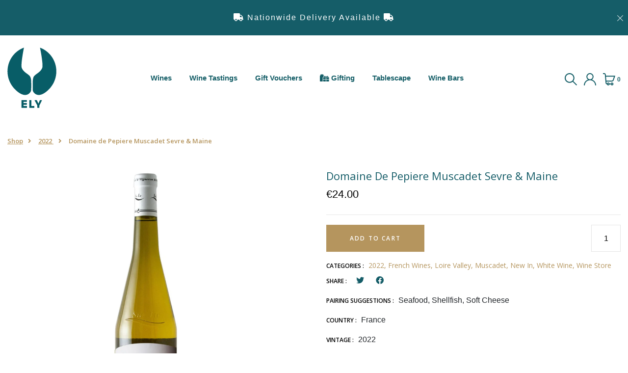

--- FILE ---
content_type: text/html; charset=utf-8
request_url: https://shop.elywinebar.ie/collections/2022/products/domaine-de-pepiere-muscadet-sevre-maine
body_size: 32415
content:
<!DOCTYPE html>
<!--[if IE 8]><html class="no-js lt-ie9" lang="en"> <![endif]-->
<!--[if IE 9 ]><html class="ie9 no-js"> <![endif]-->
<!--[if (gt IE 9)|!(IE)]><!-->
<html class="no-js">
<!--<![endif]-->

<head>

	<style id="ymq-checkout-button-protect">
		[name="checkout"],[name="chekout"], a[href^="/checkout"], a[href="/account/login"].cart__submit, button[type="submit"].btn-order, a.btn.cart__checkout, a.cart__submit, .wc-proceed-to-checkout button, #cart_form .buttons .btn-primary, .ymq-checkout-button{
        	pointer-events: none;
        }
	</style>
	<script>
		function ymq_ready(fn){
			if(document.addEventListener){
				document.addEventListener('DOMContentLoaded',function(){
					document.removeEventListener('DOMContentLoaded',arguments.callee,false);
					fn();
				},false);
			}else if(document.attachEvent){
				document.attachEvent('onreadystatechange',function(){
					if(document.readyState=='complete'){
						document.detachEvent('onreadystatechange',arguments.callee);
						fn();
					}
				});
			}
		}
		ymq_ready(() => {
			setTimeout(function() {
				var ymq_checkout_button_protect = document.getElementById("ymq-checkout-button-protect");
				ymq_checkout_button_protect.remove();
			}, 100);
		})
    </script> 


 

 

 

 


<script src='https://cdn.jsdelivr.net/gh/yunmuqing/optionv-0.0@latest/spotlight.js'></script>

<link href='https://cdn.jsdelivr.net/gh/yunmuqing/optionv-0.0@latest/ymq-option.css' rel='stylesheet'> 

<link href='https://option.ymq.cool/option/bottom.css' rel='stylesheet'> 

<style id="ymq-jsstyle"></style> 

<script> 

	window.ymq_option = window.ymq_option || {}; 

	ymq_option.shop = `elywine.myshopify.com`; 

	ymq_option.token = `8007d36f8c18358eee707d2dd3e3574d74977ff33673524921efdebfcd934415`; 

	ymq_option.timestamp = `1768915597`; 

	ymq_option.customer_id = ``; 

	ymq_option.page = `product`; 
    
    ymq_option.cart = {"note":null,"attributes":{},"original_total_price":0,"total_price":0,"total_discount":0,"total_weight":0.0,"item_count":0,"items":[],"requires_shipping":false,"currency":"EUR","items_subtotal_price":0,"cart_level_discount_applications":[],"checkout_charge_amount":0};

	ymq_option.ymq_option_branding = {}; 
	  
		ymq_option.ymq_option_branding = {"button":{"--button-background-checked-color":"#000000","--button-background-color":"#FFFFFF","--button-background-disabled-color":"#FFFFFF","--button-border-checked-color":"#000000","--button-border-color":"#000000","--button-border-disabled-color":"#000000","--button-font-checked-color":"#FFFFFF","--button-font-disabled-color":"#cccccc","--button-font-color":"#000000","--button-border-radius":"0","--button-font-size":"14","--button-line-height":"20","--button-margin-l-r":"4","--button-margin-u-d":"4","--button-padding-l-r":"16","--button-padding-u-d":"8"},"radio":{"--radio-border-color":"#BBC1E1","--radio-border-checked-color":"#BBC1E1","--radio-border-disabled-color":"#BBC1E1","--radio-border-hover-color":"#BBC1E1","--radio-background-color":"#FFFFFF","--radio-background-checked-color":"#275EFE","--radio-background-disabled-color":"#E1E6F9","--radio-background-hover-color":"#FFFFFF","--radio-inner-color":"#E1E6F9","--radio-inner-checked-color":"#FFFFFF","--radio-inner-disabled-color":"#FFFFFF"},"input":{"--input-background-checked-color":"#FFFFFF","--input-background-color":"#FFFFFF","--input-border-checked-color":"#000000","--input-border-color":"#000000","--input-font-checked-color":"#000000","--input-font-color":"#000000","--input-border-radius":"0","--input-font-size":"14","--input-padding-l-r":"16","--input-padding-u-d":"9","--input-width":"100","--input-max-width":"400"},"select":{"--select-border-color":"#000000","--select-border-checked-color":"#000000","--select-background-color":"#FFFFFF","--select-background-checked-color":"#FFFFFF","--select-font-color":"#000000","--select-font-checked-color":"#000000","--select-option-background-color":"#FFFFFF","--select-option-background-checked-color":"#F5F9FF","--select-option-background-disabled-color":"#FFFFFF","--select-option-font-color":"#000000","--select-option-font-checked-color":"#000000","--select-option-font-disabled-color":"#CCCCCC","--select-padding-u-d":"9","--select-padding-l-r":"16","--select-option-padding-u-d":"9","--select-option-padding-l-r":"16","--select-width":"100","--select-max-width":"400","--select-font-size":"14","--select-border-radius":"0"},"multiple":{"--multiple-background-color":"#F5F9FF","--multiple-font-color":"#000000","--multiple-padding-u-d":"2","--multiple-padding-l-r":"8","--multiple-font-size":"12","--multiple-border-radius":"0"},"img":{"--img-border-color":"#E1E1E1","--img-border-checked-color":"#000000","--img-border-disabled-color":"#000000","--img-width":"50","--img-height":"50","--img-margin-u-d":"2","--img-margin-l-r":"2","--img-border-radius":"4"},"upload":{"--upload-background-color":"#409EFF","--upload-font-color":"#FFFFFF","--upload-border-color":"#409EFF","--upload-padding-u-d":"12","--upload-padding-l-r":"20","--upload-font-size":"12","--upload-border-radius":"4"},"cart":{"--cart-border-color":"#000000","--buy-border-color":"#000000","--cart-border-hover-color":"#000000","--buy-border-hover-color":"#000000","--cart-background-color":"#000000","--buy-background-color":"#000000","--cart-background-hover-color":"#000000","--buy-background-hover-color":"#000000","--cart-font-color":"#FFFFFF","--buy-font-color":"#FFFFFF","--cart-font-hover-color":"#FFFFFF","--buy-font-hover-color":"#FFFFFF","--cart-padding-u-d":"12","--cart-padding-l-r":"16","--buy-padding-u-d":"12","--buy-padding-l-r":"16","--cart-margin-u-d":"4","--cart-margin-l-r":"0","--buy-margin-u-d":"4","--buy-margin-l-r":"0","--cart-width":"100","--cart-max-width":"800","--buy-width":"100","--buy-max-width":"800","--cart-font-size":"14","--cart-border-radius":"0","--buy-font-size":"14","--buy-border-radius":"0"},"quantity":{"--quantity-border-color":"#A6A3A3","--quantity-font-color":"#000000","--quantity-background-color":"#FFFFFF","--quantity-width":"150","--quantity-height":"40","--quantity-font-size":"14","--quantity-border-radius":"0"},"global":{"--global-title-color":"#000000","--global-help-color":"#000000","--global-error-color":"#DC3545","--global-title-font-size":"14","--global-help-font-size":"12","--global-error-font-size":"12","--global-margin-top":"0","--global-margin-bottom":"20","--global-margin-left":"0","--global-margin-right":"0","--global-title-margin-top":"0","--global-title-margin-bottom":"5","--global-title-margin-left":"0","--global-title-margin-right":"0","--global-help-margin-top":"5","--global-help-margin-bottom":"0","--global-help-margin-left":"0","--global-help-margin-right":"0","--global-error-margin-top":"5","--global-error-margin-bottom":"0","--global-error-margin-left":"0","--global-error-margin-right":"0"},"discount":{"--new-discount-normal-color":"#1878B9","--new-discount-error-color":"#E22120","--new-discount-layout":"flex-end"},"lan":{"require":"This is a required field.","email":"Please enter a valid email address.","phone":"Please enter the correct phone.","number":"Please enter an number.","integer":"Please enter an integer.","min_char":"Please enter no less than %s characters.","max_char":"Please enter no more than %s characters.","max_s":"Please choose less than %s options.","min_s":"Please choose more than %s options.","total_s":"Please choose %s options.","min":"Please enter no less than %s.","max":"Please enter no more than %s.","currency":"EUR","sold_out":"sold out","please_choose":"Please choose","add_to_cart":"ADD TO CART","buy_it_now":"BUY IT NOW","add_price_text":"Selection will add %s to the price","discount_code":"Discount code","application":"Apply","discount_error1":"Enter a valid discount code","discount_error2":"discount code isn't valid for the items in your cart"},"price":{"--price-border-color":"#000000","--price-background-color":"#FFFFFF","--price-font-color":"#000000","--price-price-font-color":"#03de90","--price-padding-u-d":"9","--price-padding-l-r":"16","--price-width":"100","--price-max-width":"400","--price-font-size":"14","--price-border-radius":"0"},"extra":{"is_show":"0","plan":2,"quantity-box":"0","price-value":"3,4,15,6,16,7","variant-original-margin-bottom":"15","strong-dorp-down":0,"radio-unchecked":1,"close-cart-rate":1,"automic-swatch-ajax":1,"img-option-bigger":2}}; 
	 

	ymq_option.ymq_option_settings = {}; 
	
        
    
    
    
    
        
        
            
    

	 

		ymq_option.product = {"id":8369977360733,"title":"Domaine de Pepiere Muscadet Sevre \u0026 Maine","handle":"domaine-de-pepiere-muscadet-sevre-maine","description":"\u003cp\u003e\u003cstrong\u003eDomaine de Pepiere Muscadet Sevre \u0026amp; Maine, Loire Valley, France, 2022\u003c\/strong\u003e\u003c\/p\u003e\n\u003cp\u003eCrisp, refreshing and bone-dry, with delice citrus and that distinctive \"sea breeze\" saltiness on the finish. \u003c\/p\u003e\n\u003cp\u003ePairs well with shellfish, especially mussels, oysters, prawns. Also pairs very well with soft cheese.\u003c\/p\u003e\n\u003cp style=\"text-align: center;\"\u003e\u003cbr\u003e\u003c\/p\u003e","published_at":"2023-04-21T09:51:55+01:00","created_at":"2023-04-21T09:45:16+01:00","vendor":"ELY Wines","type":"Wine","tags":[],"price":2400,"price_min":2400,"price_max":2400,"available":true,"price_varies":false,"compare_at_price":null,"compare_at_price_min":0,"compare_at_price_max":0,"compare_at_price_varies":false,"variants":[{"id":46537692971357,"title":"Default Title","option1":"Default Title","option2":null,"option3":null,"sku":"","requires_shipping":true,"taxable":true,"featured_image":null,"available":true,"name":"Domaine de Pepiere Muscadet Sevre \u0026 Maine","public_title":null,"options":["Default Title"],"price":2400,"weight":0,"compare_at_price":null,"inventory_management":"shopify","barcode":"","requires_selling_plan":false,"selling_plan_allocations":[]}],"images":["\/\/shop.elywinebar.ie\/cdn\/shop\/products\/DomainedePepiereMuscadetSevre_Maine.jpg?v=1682067101"],"featured_image":"\/\/shop.elywinebar.ie\/cdn\/shop\/products\/DomainedePepiereMuscadetSevre_Maine.jpg?v=1682067101","options":["Title"],"media":[{"alt":null,"id":41746851234141,"position":1,"preview_image":{"aspect_ratio":1.0,"height":1080,"width":1080,"src":"\/\/shop.elywinebar.ie\/cdn\/shop\/products\/DomainedePepiereMuscadetSevre_Maine.jpg?v=1682067101"},"aspect_ratio":1.0,"height":1080,"media_type":"image","src":"\/\/shop.elywinebar.ie\/cdn\/shop\/products\/DomainedePepiereMuscadetSevre_Maine.jpg?v=1682067101","width":1080}],"requires_selling_plan":false,"selling_plan_groups":[],"content":"\u003cp\u003e\u003cstrong\u003eDomaine de Pepiere Muscadet Sevre \u0026amp; Maine, Loire Valley, France, 2022\u003c\/strong\u003e\u003c\/p\u003e\n\u003cp\u003eCrisp, refreshing and bone-dry, with delice citrus and that distinctive \"sea breeze\" saltiness on the finish. \u003c\/p\u003e\n\u003cp\u003ePairs well with shellfish, especially mussels, oysters, prawns. Also pairs very well with soft cheese.\u003c\/p\u003e\n\u003cp style=\"text-align: center;\"\u003e\u003cbr\u003e\u003c\/p\u003e"}; 

		ymq_option.ymq_has_only_default_variant = true; 
		 

		ymq_option.ymq_status = {}; 
		 

		ymq_option.ymq_variantjson = {}; 
		 

		ymq_option.ymq_variantjson_yulan = {}; 
		 

		ymq_option.ymq_option_data = {}; 
		
            
        ymq_option.ymq_variant_condition = {}; 
		

		ymq_option.ymq_option_data_yulan = {}; 
		 

		ymq_option.ymq_option_condition = {}; 
		 

		ymq_option.ymq_option_condition_yulan = {}; 
		 

        ymq_option.ymq_option_template = {};
  		ymq_option.ymq_option_template_condition = {}; 
        
        
        
        
        ymq_option.ymq_option_template_yulan = {};
  		ymq_option.ymq_option_template_condition_yulan = {}; 
        
        
                                            
                                                                          
		   
			ymq_option.ymq_shopify_options = {}; 
			 
				ymq_option.ymq_shopify_options[`Title`] = []; 
				 
					ymq_option.ymq_shopify_options[`Title`].push(`Default Title`); 
				 
			 
		 

		ymq_option.ymq_inventory_quantity = [];  
		   
			ymq_option.ymq_inventory_quantity.push(24); 
		 

		if(ymq_option.product) {   
			for (var i = 0; i < ymq_option.product.variants.length; i += 1) { 
				ymq_option.product.variants[i].inventory_quantity = ymq_option.ymq_inventory_quantity[i]; 
			 }  
		 }  

	 

</script> 


<script src='https://option.ymq.cool/option/ymq-option.js'></script>

  <link rel="stylesheet" href="https://obscure-escarpment-2240.herokuapp.com/stylesheets/bcpo-front.css">
  <script>var bcpo_product={"id":8369977360733,"title":"Domaine de Pepiere Muscadet Sevre \u0026 Maine","handle":"domaine-de-pepiere-muscadet-sevre-maine","description":"\u003cp\u003e\u003cstrong\u003eDomaine de Pepiere Muscadet Sevre \u0026amp; Maine, Loire Valley, France, 2022\u003c\/strong\u003e\u003c\/p\u003e\n\u003cp\u003eCrisp, refreshing and bone-dry, with delice citrus and that distinctive \"sea breeze\" saltiness on the finish. \u003c\/p\u003e\n\u003cp\u003ePairs well with shellfish, especially mussels, oysters, prawns. Also pairs very well with soft cheese.\u003c\/p\u003e\n\u003cp style=\"text-align: center;\"\u003e\u003cbr\u003e\u003c\/p\u003e","published_at":"2023-04-21T09:51:55+01:00","created_at":"2023-04-21T09:45:16+01:00","vendor":"ELY Wines","type":"Wine","tags":[],"price":2400,"price_min":2400,"price_max":2400,"available":true,"price_varies":false,"compare_at_price":null,"compare_at_price_min":0,"compare_at_price_max":0,"compare_at_price_varies":false,"variants":[{"id":46537692971357,"title":"Default Title","option1":"Default Title","option2":null,"option3":null,"sku":"","requires_shipping":true,"taxable":true,"featured_image":null,"available":true,"name":"Domaine de Pepiere Muscadet Sevre \u0026 Maine","public_title":null,"options":["Default Title"],"price":2400,"weight":0,"compare_at_price":null,"inventory_management":"shopify","barcode":"","requires_selling_plan":false,"selling_plan_allocations":[]}],"images":["\/\/shop.elywinebar.ie\/cdn\/shop\/products\/DomainedePepiereMuscadetSevre_Maine.jpg?v=1682067101"],"featured_image":"\/\/shop.elywinebar.ie\/cdn\/shop\/products\/DomainedePepiereMuscadetSevre_Maine.jpg?v=1682067101","options":["Title"],"media":[{"alt":null,"id":41746851234141,"position":1,"preview_image":{"aspect_ratio":1.0,"height":1080,"width":1080,"src":"\/\/shop.elywinebar.ie\/cdn\/shop\/products\/DomainedePepiereMuscadetSevre_Maine.jpg?v=1682067101"},"aspect_ratio":1.0,"height":1080,"media_type":"image","src":"\/\/shop.elywinebar.ie\/cdn\/shop\/products\/DomainedePepiereMuscadetSevre_Maine.jpg?v=1682067101","width":1080}],"requires_selling_plan":false,"selling_plan_groups":[],"content":"\u003cp\u003e\u003cstrong\u003eDomaine de Pepiere Muscadet Sevre \u0026amp; Maine, Loire Valley, France, 2022\u003c\/strong\u003e\u003c\/p\u003e\n\u003cp\u003eCrisp, refreshing and bone-dry, with delice citrus and that distinctive \"sea breeze\" saltiness on the finish. \u003c\/p\u003e\n\u003cp\u003ePairs well with shellfish, especially mussels, oysters, prawns. Also pairs very well with soft cheese.\u003c\/p\u003e\n\u003cp style=\"text-align: center;\"\u003e\u003cbr\u003e\u003c\/p\u003e"};  var bcpo_settings={"fallback":"default","auto_select":"on","load_main_image":"on","border_style":"round","tooltips":"show","sold_out_style":"transparent","theme":"light","jumbo_colors":"medium","jumbo_images":"medium","circle_swatches":"","inventory_style":"amazon","override_ajax":"on","add_price_addons":"on","money_format2":"€{{amount}}","money_format_without_currency":"€{{amount}}","show_currency":"off","global_auto_image_options":"","global_color_options":"","global_colors":[{"key":"","value":"ecf42f"}],"shop_currency":"EUR"};var inventory_quantity = [];inventory_quantity.push(24);if(bcpo_product) { for (var i = 0; i < bcpo_product.variants.length; i += 1) { bcpo_product.variants[i].inventory_quantity = inventory_quantity[i]; }}window.bcpo = window.bcpo || {}; bcpo.cart = {"note":null,"attributes":{},"original_total_price":0,"total_price":0,"total_discount":0,"total_weight":0.0,"item_count":0,"items":[],"requires_shipping":false,"currency":"EUR","items_subtotal_price":0,"cart_level_discount_applications":[],"checkout_charge_amount":0}; bcpo.ogFormData = FormData;</script>  

    <!-- Basic page needs ================================================== -->
    <meta charset="utf-8">
    <meta http-equiv="X-UA-Compatible" content="IE=edge">

    <!-- Title and description ================================================== -->
    <title>
        Domaine de Pepiere Muscadet Sevre &amp; Maine &ndash;
        ELY WINE
    </title>

    
    <meta name="description" content="Domaine de Pepiere Muscadet Sevre &amp;amp; Maine, Loire Valley, France, 2022 Crisp, refreshing and bone-dry, with delice citrus and that distinctive &quot;sea breeze&quot; saltiness on the finish.  Pairs well with shellfish, especially mussels, oysters, prawns. Also pairs very well with soft cheese.">
    

    <!-- Helpers ================================================== -->
    <!-- /snippets/social-meta-tags.liquid -->



<link rel="shortcut icon" href="//shop.elywinebar.ie/cdn/shop/t/16/assets/favicon.png?v=149216320699759988591637924542" type="image/png" />

<link rel="apple-touch-icon-precomposed" href="//shop.elywinebar.ie/cdn/shop/t/16/assets/icon-for-mobile.png?v=1407961363631620141637924556" />
<link rel="apple-touch-icon-precomposed" sizes="57x57" href="//shop.elywinebar.ie/cdn/shop/t/16/assets/icon-for-mobile_57x57.png?v=1407961363631620141637924556" />
<link rel="apple-touch-icon-precomposed" sizes="60x60" href="//shop.elywinebar.ie/cdn/shop/t/16/assets/icon-for-mobile_60x60.png?v=1407961363631620141637924556" />
<link rel="apple-touch-icon-precomposed" sizes="72x72" href="//shop.elywinebar.ie/cdn/shop/t/16/assets/icon-for-mobile_72x72.png?v=1407961363631620141637924556" />
<link rel="apple-touch-icon-precomposed" sizes="76x76" href="//shop.elywinebar.ie/cdn/shop/t/16/assets/icon-for-mobile_76x76.png?v=1407961363631620141637924556" />
<link rel="apple-touch-icon-precomposed" sizes="114x114" href="//shop.elywinebar.ie/cdn/shop/t/16/assets/icon-for-mobile_114x114.png?v=1407961363631620141637924556" />
<link rel="apple-touch-icon-precomposed" sizes="120x120" href="//shop.elywinebar.ie/cdn/shop/t/16/assets/icon-for-mobile_120x120.png?v=1407961363631620141637924556" />
<link rel="apple-touch-icon-precomposed" sizes="144x144" href="//shop.elywinebar.ie/cdn/shop/t/16/assets/icon-for-mobile_144x144.png?v=1407961363631620141637924556" />
<link rel="apple-touch-icon-precomposed" sizes="152x152" href="//shop.elywinebar.ie/cdn/shop/t/16/assets/icon-for-mobile_152x152.png?v=1407961363631620141637924556" />



  <meta property="og:type" content="product">
  <meta property="og:title" content="Domaine de Pepiere Muscadet Sevre &amp; Maine">
  
  <meta property="og:image" content="http://shop.elywinebar.ie/cdn/shop/products/DomainedePepiereMuscadetSevre_Maine_grande.jpg?v=1682067101">
  <meta property="og:image:secure_url" content="https://shop.elywinebar.ie/cdn/shop/products/DomainedePepiereMuscadetSevre_Maine_grande.jpg?v=1682067101">
  
  <meta property="og:price:amount" content="24.00">
  <meta property="og:price:currency" content="EUR">


  <meta property="og:description" content="Domaine de Pepiere Muscadet Sevre &amp;amp; Maine, Loire Valley, France, 2022 Crisp, refreshing and bone-dry, with delice citrus and that distinctive &quot;sea breeze&quot; saltiness on the finish.  Pairs well with shellfish, especially mussels, oysters, prawns. Also pairs very well with soft cheese.">

  <meta property="og:url" content="https://shop.elywinebar.ie/products/domaine-de-pepiere-muscadet-sevre-maine">
  <meta property="og:site_name" content="ELY WINE">





<meta name="twitter:card" content="summary">

  <meta name="twitter:title" content="Domaine de Pepiere Muscadet Sevre & Maine">
  <meta name="twitter:description" content="Domaine de Pepiere Muscadet Sevre &amp;amp; Maine, Loire Valley, France, 2022 Crisp, refreshing and bone-dry, with delice citrus and that distinctive &quot;sea breeze&quot; saltiness on the finish.  Pairs well with shellfish, especially mussels, oysters, prawns. Also pairs very well with soft cheese.">
  <meta name="twitter:image" content="https://shop.elywinebar.ie/cdn/shop/products/DomainedePepiereMuscadetSevre_Maine_medium.jpg?v=1682067101">
  <meta name="twitter:image:width" content="240">
  <meta name="twitter:image:height" content="240">


    <link rel="canonical" href="https://shop.elywinebar.ie/products/domaine-de-pepiere-muscadet-sevre-maine">
    <meta name="viewport" content="width=device-width,initial-scale=1">
    <meta name="theme-color" content="#7fc9c4">
    <link rel="icon" href="//shop.elywinebar.ie/cdn/shop/t/16/assets/favicon.png?v=149216320699759988591637924542" type="image/png" sizes="16x16">

    <!-- font -->
    











<script type="text/javascript">
  WebFontConfig = {
    google: { families: [ 
      
        'Open Sans:100,200,300,400,500,600,700,800,900'
	  
      
      
      	
      		,
      	      
        'Open Sans:100,200,300,400,500,600,700,800,900'
	  
      
      
      	
      		,
      	      
        'Amatic SC:100,200,300,400,500,600,700,800,900'
	  
      
    ] }
  };
  (function() {
    var wf = document.createElement('script');
    wf.src = ('https:' == document.location.protocol ? 'https' : 'http') +
      '://ajax.googleapis.com/ajax/libs/webfont/1/webfont.js';
    wf.type = 'text/javascript';
    wf.async = 'true';
    var s = document.getElementsByTagName('script')[0];
    s.parentNode.insertBefore(wf, s);
  })(); 
</script>

    <link href="https://fonts.googleapis.com/css?family=Roboto:300,300i,400,400i,500,500i,700,700i" rel="stylesheet">
    <!-- CSS ================================================== -->
  
  	<link href="//shop.elywinebar.ie/cdn/shop/t/16/assets/theme-new.scss.css?v11&amp;v=144097130578136681411639053204" rel="stylesheet" type="text/css" media="all" />
  
    
    <link href="//shop.elywinebar.ie/cdn/shop/t/16/assets/timber.scss.css?v=87380420660671937801736422094" rel="stylesheet" type="text/css" media="all" />
    
    

    <link href="//shop.elywinebar.ie/cdn/shop/t/16/assets/bootstrap.min.css?v=121287910720252085271637924532" rel="stylesheet" type="text/css" media="all" />
    <link href="//shop.elywinebar.ie/cdn/shop/t/16/assets/themify-icons.css?v=17828378678609318721637924590" rel="stylesheet" type="text/css" media="all" />
    <link rel="stylesheet" href="https://pro.fontawesome.com/releases/v5.10.0/css/all.css"
        integrity="sha384-AYmEC3Yw5cVb3ZcuHtOA93w35dYTsvhLPVnYs9eStHfGJvOvKxVfELGroGkvsg+p" crossorigin="anonymous" />
    <link href="//shop.elywinebar.ie/cdn/shop/t/16/assets/iconname.css?v=36392354935465493491637924558" rel="stylesheet" type="text/css" media="all" />
    <link href="//shop.elywinebar.ie/cdn/shop/t/16/assets/slick.css?v=98340474046176884051637924584" rel="stylesheet" type="text/css" media="all" />
    <link href="//shop.elywinebar.ie/cdn/shop/t/16/assets/slick-theme.css?v=26592591803375126621637924583" rel="stylesheet" type="text/css" media="all" />
    <link href="//shop.elywinebar.ie/cdn/shop/t/16/assets/jquery.fancybox.min.css?v=55675584413537998841637924568" rel="stylesheet" type="text/css" media="all" />
    <link href="//shop.elywinebar.ie/cdn/shop/t/16/assets/threesixty.css?v=113002534537841161341637924592" rel="stylesheet" type="text/css" media="all" />
    <link href="//shop.elywinebar.ie/cdn/shop/t/16/assets/style-main.scss.css?v=174825532488746199741637924612" rel="stylesheet" type="text/css" media="all" />
    <link href="//shop.elywinebar.ie/cdn/shop/t/16/assets/engo-customize.scss.css?v=63339223502199221201637949365" rel="stylesheet" type="text/css" media="all" />
    <link href="//shop.elywinebar.ie/cdn/shop/t/16/assets/edm-css.scss.css?v3&amp;v=13233598609869731441637924612" rel="stylesheet" type="text/css" media="all" />
  
  
    <!-- Header hook for plugins ================================================== -->
    <script>window.performance && window.performance.mark && window.performance.mark('shopify.content_for_header.start');</script><meta name="facebook-domain-verification" content="9fi681n132pnjf29ka3k6xog84muhb">
<meta id="shopify-digital-wallet" name="shopify-digital-wallet" content="/49336713383/digital_wallets/dialog">
<meta name="shopify-checkout-api-token" content="04da333a3e8309820542bf5a3a71b431">
<meta id="in-context-paypal-metadata" data-shop-id="49336713383" data-venmo-supported="false" data-environment="production" data-locale="en_US" data-paypal-v4="true" data-currency="EUR">
<link rel="alternate" type="application/json+oembed" href="https://shop.elywinebar.ie/products/domaine-de-pepiere-muscadet-sevre-maine.oembed">
<script async="async" src="/checkouts/internal/preloads.js?locale=en-IE"></script>
<script id="apple-pay-shop-capabilities" type="application/json">{"shopId":49336713383,"countryCode":"IE","currencyCode":"EUR","merchantCapabilities":["supports3DS"],"merchantId":"gid:\/\/shopify\/Shop\/49336713383","merchantName":"ELY WINE","requiredBillingContactFields":["postalAddress","email","phone"],"requiredShippingContactFields":["postalAddress","email","phone"],"shippingType":"shipping","supportedNetworks":["visa","maestro","masterCard","amex"],"total":{"type":"pending","label":"ELY WINE","amount":"1.00"},"shopifyPaymentsEnabled":true,"supportsSubscriptions":true}</script>
<script id="shopify-features" type="application/json">{"accessToken":"04da333a3e8309820542bf5a3a71b431","betas":["rich-media-storefront-analytics"],"domain":"shop.elywinebar.ie","predictiveSearch":true,"shopId":49336713383,"locale":"en"}</script>
<script>var Shopify = Shopify || {};
Shopify.shop = "elywine.myshopify.com";
Shopify.locale = "en";
Shopify.currency = {"active":"EUR","rate":"1.0"};
Shopify.country = "IE";
Shopify.theme = {"name":"ELY LIVE 2021","id":129051230446,"schema_name":"Luxywine","schema_version":"1.0.0","theme_store_id":null,"role":"main"};
Shopify.theme.handle = "null";
Shopify.theme.style = {"id":null,"handle":null};
Shopify.cdnHost = "shop.elywinebar.ie/cdn";
Shopify.routes = Shopify.routes || {};
Shopify.routes.root = "/";</script>
<script type="module">!function(o){(o.Shopify=o.Shopify||{}).modules=!0}(window);</script>
<script>!function(o){function n(){var o=[];function n(){o.push(Array.prototype.slice.apply(arguments))}return n.q=o,n}var t=o.Shopify=o.Shopify||{};t.loadFeatures=n(),t.autoloadFeatures=n()}(window);</script>
<script id="shop-js-analytics" type="application/json">{"pageType":"product"}</script>
<script defer="defer" async type="module" src="//shop.elywinebar.ie/cdn/shopifycloud/shop-js/modules/v2/client.init-shop-cart-sync_BApSsMSl.en.esm.js"></script>
<script defer="defer" async type="module" src="//shop.elywinebar.ie/cdn/shopifycloud/shop-js/modules/v2/chunk.common_CBoos6YZ.esm.js"></script>
<script type="module">
  await import("//shop.elywinebar.ie/cdn/shopifycloud/shop-js/modules/v2/client.init-shop-cart-sync_BApSsMSl.en.esm.js");
await import("//shop.elywinebar.ie/cdn/shopifycloud/shop-js/modules/v2/chunk.common_CBoos6YZ.esm.js");

  window.Shopify.SignInWithShop?.initShopCartSync?.({"fedCMEnabled":true,"windoidEnabled":true});

</script>
<script>(function() {
  var isLoaded = false;
  function asyncLoad() {
    if (isLoaded) return;
    isLoaded = true;
    var urls = ["https:\/\/static.rechargecdn.com\/assets\/js\/widget.min.js?shop=elywine.myshopify.com","https:\/\/productoptions.w3apps.co\/js\/options.js?shop=elywine.myshopify.com"];
    for (var i = 0; i < urls.length; i++) {
      var s = document.createElement('script');
      s.type = 'text/javascript';
      s.async = true;
      s.src = urls[i];
      var x = document.getElementsByTagName('script')[0];
      x.parentNode.insertBefore(s, x);
    }
  };
  if(window.attachEvent) {
    window.attachEvent('onload', asyncLoad);
  } else {
    window.addEventListener('load', asyncLoad, false);
  }
})();</script>
<script id="__st">var __st={"a":49336713383,"offset":0,"reqid":"c894c246-d222-4aad-bd07-5b59991df7b4-1768915596","pageurl":"shop.elywinebar.ie\/collections\/2022\/products\/domaine-de-pepiere-muscadet-sevre-maine","u":"8c499419a2b2","p":"product","rtyp":"product","rid":8369977360733};</script>
<script>window.ShopifyPaypalV4VisibilityTracking = true;</script>
<script id="captcha-bootstrap">!function(){'use strict';const t='contact',e='account',n='new_comment',o=[[t,t],['blogs',n],['comments',n],[t,'customer']],c=[[e,'customer_login'],[e,'guest_login'],[e,'recover_customer_password'],[e,'create_customer']],r=t=>t.map((([t,e])=>`form[action*='/${t}']:not([data-nocaptcha='true']) input[name='form_type'][value='${e}']`)).join(','),a=t=>()=>t?[...document.querySelectorAll(t)].map((t=>t.form)):[];function s(){const t=[...o],e=r(t);return a(e)}const i='password',u='form_key',d=['recaptcha-v3-token','g-recaptcha-response','h-captcha-response',i],f=()=>{try{return window.sessionStorage}catch{return}},m='__shopify_v',_=t=>t.elements[u];function p(t,e,n=!1){try{const o=window.sessionStorage,c=JSON.parse(o.getItem(e)),{data:r}=function(t){const{data:e,action:n}=t;return t[m]||n?{data:e,action:n}:{data:t,action:n}}(c);for(const[e,n]of Object.entries(r))t.elements[e]&&(t.elements[e].value=n);n&&o.removeItem(e)}catch(o){console.error('form repopulation failed',{error:o})}}const l='form_type',E='cptcha';function T(t){t.dataset[E]=!0}const w=window,h=w.document,L='Shopify',v='ce_forms',y='captcha';let A=!1;((t,e)=>{const n=(g='f06e6c50-85a8-45c8-87d0-21a2b65856fe',I='https://cdn.shopify.com/shopifycloud/storefront-forms-hcaptcha/ce_storefront_forms_captcha_hcaptcha.v1.5.2.iife.js',D={infoText:'Protected by hCaptcha',privacyText:'Privacy',termsText:'Terms'},(t,e,n)=>{const o=w[L][v],c=o.bindForm;if(c)return c(t,g,e,D).then(n);var r;o.q.push([[t,g,e,D],n]),r=I,A||(h.body.append(Object.assign(h.createElement('script'),{id:'captcha-provider',async:!0,src:r})),A=!0)});var g,I,D;w[L]=w[L]||{},w[L][v]=w[L][v]||{},w[L][v].q=[],w[L][y]=w[L][y]||{},w[L][y].protect=function(t,e){n(t,void 0,e),T(t)},Object.freeze(w[L][y]),function(t,e,n,w,h,L){const[v,y,A,g]=function(t,e,n){const i=e?o:[],u=t?c:[],d=[...i,...u],f=r(d),m=r(i),_=r(d.filter((([t,e])=>n.includes(e))));return[a(f),a(m),a(_),s()]}(w,h,L),I=t=>{const e=t.target;return e instanceof HTMLFormElement?e:e&&e.form},D=t=>v().includes(t);t.addEventListener('submit',(t=>{const e=I(t);if(!e)return;const n=D(e)&&!e.dataset.hcaptchaBound&&!e.dataset.recaptchaBound,o=_(e),c=g().includes(e)&&(!o||!o.value);(n||c)&&t.preventDefault(),c&&!n&&(function(t){try{if(!f())return;!function(t){const e=f();if(!e)return;const n=_(t);if(!n)return;const o=n.value;o&&e.removeItem(o)}(t);const e=Array.from(Array(32),(()=>Math.random().toString(36)[2])).join('');!function(t,e){_(t)||t.append(Object.assign(document.createElement('input'),{type:'hidden',name:u})),t.elements[u].value=e}(t,e),function(t,e){const n=f();if(!n)return;const o=[...t.querySelectorAll(`input[type='${i}']`)].map((({name:t})=>t)),c=[...d,...o],r={};for(const[a,s]of new FormData(t).entries())c.includes(a)||(r[a]=s);n.setItem(e,JSON.stringify({[m]:1,action:t.action,data:r}))}(t,e)}catch(e){console.error('failed to persist form',e)}}(e),e.submit())}));const S=(t,e)=>{t&&!t.dataset[E]&&(n(t,e.some((e=>e===t))),T(t))};for(const o of['focusin','change'])t.addEventListener(o,(t=>{const e=I(t);D(e)&&S(e,y())}));const B=e.get('form_key'),M=e.get(l),P=B&&M;t.addEventListener('DOMContentLoaded',(()=>{const t=y();if(P)for(const e of t)e.elements[l].value===M&&p(e,B);[...new Set([...A(),...v().filter((t=>'true'===t.dataset.shopifyCaptcha))])].forEach((e=>S(e,t)))}))}(h,new URLSearchParams(w.location.search),n,t,e,['guest_login'])})(!0,!0)}();</script>
<script integrity="sha256-4kQ18oKyAcykRKYeNunJcIwy7WH5gtpwJnB7kiuLZ1E=" data-source-attribution="shopify.loadfeatures" defer="defer" src="//shop.elywinebar.ie/cdn/shopifycloud/storefront/assets/storefront/load_feature-a0a9edcb.js" crossorigin="anonymous"></script>
<script data-source-attribution="shopify.dynamic_checkout.dynamic.init">var Shopify=Shopify||{};Shopify.PaymentButton=Shopify.PaymentButton||{isStorefrontPortableWallets:!0,init:function(){window.Shopify.PaymentButton.init=function(){};var t=document.createElement("script");t.src="https://shop.elywinebar.ie/cdn/shopifycloud/portable-wallets/latest/portable-wallets.en.js",t.type="module",document.head.appendChild(t)}};
</script>
<script data-source-attribution="shopify.dynamic_checkout.buyer_consent">
  function portableWalletsHideBuyerConsent(e){var t=document.getElementById("shopify-buyer-consent"),n=document.getElementById("shopify-subscription-policy-button");t&&n&&(t.classList.add("hidden"),t.setAttribute("aria-hidden","true"),n.removeEventListener("click",e))}function portableWalletsShowBuyerConsent(e){var t=document.getElementById("shopify-buyer-consent"),n=document.getElementById("shopify-subscription-policy-button");t&&n&&(t.classList.remove("hidden"),t.removeAttribute("aria-hidden"),n.addEventListener("click",e))}window.Shopify?.PaymentButton&&(window.Shopify.PaymentButton.hideBuyerConsent=portableWalletsHideBuyerConsent,window.Shopify.PaymentButton.showBuyerConsent=portableWalletsShowBuyerConsent);
</script>
<script data-source-attribution="shopify.dynamic_checkout.cart.bootstrap">document.addEventListener("DOMContentLoaded",(function(){function t(){return document.querySelector("shopify-accelerated-checkout-cart, shopify-accelerated-checkout")}if(t())Shopify.PaymentButton.init();else{new MutationObserver((function(e,n){t()&&(Shopify.PaymentButton.init(),n.disconnect())})).observe(document.body,{childList:!0,subtree:!0})}}));
</script>
<script id='scb4127' type='text/javascript' async='' src='https://shop.elywinebar.ie/cdn/shopifycloud/privacy-banner/storefront-banner.js'></script><link id="shopify-accelerated-checkout-styles" rel="stylesheet" media="screen" href="https://shop.elywinebar.ie/cdn/shopifycloud/portable-wallets/latest/accelerated-checkout-backwards-compat.css" crossorigin="anonymous">
<style id="shopify-accelerated-checkout-cart">
        #shopify-buyer-consent {
  margin-top: 1em;
  display: inline-block;
  width: 100%;
}

#shopify-buyer-consent.hidden {
  display: none;
}

#shopify-subscription-policy-button {
  background: none;
  border: none;
  padding: 0;
  text-decoration: underline;
  font-size: inherit;
  cursor: pointer;
}

#shopify-subscription-policy-button::before {
  box-shadow: none;
}

      </style>

<script>window.performance && window.performance.mark && window.performance.mark('shopify.content_for_header.end');</script>
  <script id="vopo-head">(function () { if (((document.documentElement.innerHTML.includes('asyncLoad') && !document.documentElement.innerHTML.includes('\/obscure' + '-escarpment-2240')) || (window.bcpo && bcpo.disabled)) && !window.location.href.match(/[&?]yesbcpo/)) return; var script = document.createElement('script'); script.src = "https://obscure-escarpment-2240.herokuapp.com/js/best_custom_product_options.js?shop=elywine.myshopify.com"; var vopoHead = document.getElementById('vopo-head'); vopoHead.parentNode.insertBefore(script, vopoHead); })();</script>
    <!-- /snippets/oldIE-js.liquid -->


<!--[if lt IE 9]>
<script src="//cdnjs.cloudflare.com/ajax/libs/html5shiv/3.7.2/html5shiv.min.js" type="text/javascript"></script>
<script src="//shop.elywinebar.ie/cdn/shop/t/16/assets/respond.min.js?v=76595757133244029311637924581" type="text/javascript"></script>
<link href="//shop.elywinebar.ie/cdn/shop/t/16/assets/respond-proxy.html" id="respond-proxy" rel="respond-proxy" />
<link href="//shop.elywinebar.ie/search?q=5610155e4bca8a8796e222b9b19ca7a3" id="respond-redirect" rel="respond-redirect" />
<script src="//shop.elywinebar.ie/search?q=5610155e4bca8a8796e222b9b19ca7a3" type="text/javascript"></script>
<![endif]-->



    <script src="//ajax.googleapis.com/ajax/libs/jquery/1.11.0/jquery.min.js" type="text/javascript"></script>
    <script src="https://code.jquery.com/ui/1.12.1/jquery-ui.min.js"
        integrity="sha256-VazP97ZCwtekAsvgPBSUwPFKdrwD3unUfSGVYrahUqU=" crossorigin="anonymous"></script>
    <script src="//shop.elywinebar.ie/cdn/shopifycloud/storefront/assets/themes_support/api.jquery-7ab1a3a4.js" type="text/javascript"></script>
    <script src="//shop.elywinebar.ie/cdn/shop/t/16/assets/modernizr-2.8.3.min.js?v=174727525422211915231637924574" type="text/javascript"></script>
    <script src="//shop.elywinebar.ie/cdn/shopifycloud/storefront/assets/themes_support/option_selection-b017cd28.js" type="text/javascript"></script>


    <script>
        window.ajax_cart = true;
        window.money_format = '€{{amount}}';
        window.shop_currency = 'EUR';
        window.show_multiple_currencies = true;
        window.loading_url = "//shop.elywinebar.ie/cdn/shop/t/16/assets/loader.gif?v=9076874988191347041637924569";
        window.use_color_swatch = true;
        window.product_image_resize = true;
        window.enable_sidebar_multiple_choice = true;
        window.file_url = "//shop.elywinebar.ie/cdn/shop/files/?v=32440";
        window.asset_url = "";
        window.images_size = {
            is_crop: true,
            ratio_width: 1,
            ratio_height: 1,
        };
        window.inventory_text = {
            in_stock: "In Stock",
            many_in_stock: "Translation missing: en.products.product.many_in_stock",
            out_of_stock: "Out Of Stock",
            add_to_cart: "Add to Cart",
            sold_out: "Sold Out",
            unavailable: "Unavailable"
        };
        window.sidebar_toggle = {
            show_sidebar_toggle: "Translation missing: en.general.sidebar_toggle.show_sidebar_toggle",
            hide_sidebar_toggle: "Translation missing: en.general.sidebar_toggle.hide_sidebar_toggle"
        };
    </script>

    
    

    <!-- /snippets/social-meta-tags.liquid -->



<link rel="shortcut icon" href="//shop.elywinebar.ie/cdn/shop/t/16/assets/favicon.png?v=149216320699759988591637924542" type="image/png" />

<link rel="apple-touch-icon-precomposed" href="//shop.elywinebar.ie/cdn/shop/t/16/assets/icon-for-mobile.png?v=1407961363631620141637924556" />
<link rel="apple-touch-icon-precomposed" sizes="57x57" href="//shop.elywinebar.ie/cdn/shop/t/16/assets/icon-for-mobile_57x57.png?v=1407961363631620141637924556" />
<link rel="apple-touch-icon-precomposed" sizes="60x60" href="//shop.elywinebar.ie/cdn/shop/t/16/assets/icon-for-mobile_60x60.png?v=1407961363631620141637924556" />
<link rel="apple-touch-icon-precomposed" sizes="72x72" href="//shop.elywinebar.ie/cdn/shop/t/16/assets/icon-for-mobile_72x72.png?v=1407961363631620141637924556" />
<link rel="apple-touch-icon-precomposed" sizes="76x76" href="//shop.elywinebar.ie/cdn/shop/t/16/assets/icon-for-mobile_76x76.png?v=1407961363631620141637924556" />
<link rel="apple-touch-icon-precomposed" sizes="114x114" href="//shop.elywinebar.ie/cdn/shop/t/16/assets/icon-for-mobile_114x114.png?v=1407961363631620141637924556" />
<link rel="apple-touch-icon-precomposed" sizes="120x120" href="//shop.elywinebar.ie/cdn/shop/t/16/assets/icon-for-mobile_120x120.png?v=1407961363631620141637924556" />
<link rel="apple-touch-icon-precomposed" sizes="144x144" href="//shop.elywinebar.ie/cdn/shop/t/16/assets/icon-for-mobile_144x144.png?v=1407961363631620141637924556" />
<link rel="apple-touch-icon-precomposed" sizes="152x152" href="//shop.elywinebar.ie/cdn/shop/t/16/assets/icon-for-mobile_152x152.png?v=1407961363631620141637924556" />



  <meta property="og:type" content="product">
  <meta property="og:title" content="Domaine de Pepiere Muscadet Sevre &amp; Maine">
  
  <meta property="og:image" content="http://shop.elywinebar.ie/cdn/shop/products/DomainedePepiereMuscadetSevre_Maine_grande.jpg?v=1682067101">
  <meta property="og:image:secure_url" content="https://shop.elywinebar.ie/cdn/shop/products/DomainedePepiereMuscadetSevre_Maine_grande.jpg?v=1682067101">
  
  <meta property="og:price:amount" content="24.00">
  <meta property="og:price:currency" content="EUR">


  <meta property="og:description" content="Domaine de Pepiere Muscadet Sevre &amp;amp; Maine, Loire Valley, France, 2022 Crisp, refreshing and bone-dry, with delice citrus and that distinctive &quot;sea breeze&quot; saltiness on the finish.  Pairs well with shellfish, especially mussels, oysters, prawns. Also pairs very well with soft cheese.">

  <meta property="og:url" content="https://shop.elywinebar.ie/products/domaine-de-pepiere-muscadet-sevre-maine">
  <meta property="og:site_name" content="ELY WINE">





<meta name="twitter:card" content="summary">

  <meta name="twitter:title" content="Domaine de Pepiere Muscadet Sevre & Maine">
  <meta name="twitter:description" content="Domaine de Pepiere Muscadet Sevre &amp;amp; Maine, Loire Valley, France, 2022 Crisp, refreshing and bone-dry, with delice citrus and that distinctive &quot;sea breeze&quot; saltiness on the finish.  Pairs well with shellfish, especially mussels, oysters, prawns. Also pairs very well with soft cheese.">
  <meta name="twitter:image" content="https://shop.elywinebar.ie/cdn/shop/products/DomainedePepiereMuscadetSevre_Maine_medium.jpg?v=1682067101">
  <meta name="twitter:image:width" content="240">
  <meta name="twitter:image:height" content="240">




 <script defer>

  /**
   * IMPORTANT!
   * Do not edit this file. Any changes made could be overwritten by Giftship at
   * any time. If you need assistance, please reach out to us at support@gist-apps.com.
   *
   * The below code is critical to the functionality of Giftship's multiple shipping
   * address and bundle features. It also greatly improves the load time of the
   * application.
   */

  if (typeof(GIST) == 'undefined') {
    window.GIST = GIST = {};
  }
  if (typeof(GIST.f) == 'undefined') {
    GIST.f = {};
  }

  GIST.f._isEmpty = function(obj){

    for(var prop in obj) {
      if(obj.hasOwnProperty(prop)) {
        return false;
      }
    }

    return JSON.stringify(obj) === JSON.stringify({});

  };

  GIST.bundles   = [];
  GIST.remove    = {};
  GIST.discounts = [];

  
  
  

  

  
  GIST._bundleCart = false;
  

  

  if (GIST.remove && !GIST.f._isEmpty(GIST.remove) ) {

    GIST.xhr = new XMLHttpRequest();
    GIST.xhr.open('POST', '/cart/update.js');
    GIST.xhr.setRequestHeader('Content-Type', 'application/json');
    GIST.xhr.onload = function() {
      if (GIST.xhr.status === 200) {
       var userInfo = JSON.parse(GIST.xhr.responseText);
      }
    };
    GIST.xhr.send(JSON.stringify({updates:GIST.remove}));

  }

</script>





<script type="text/javascript" src="https://99418-1398787-raikfcquaxqncofqfm.stackpathdns.com/assets/js/giftship.js" defer></script>
<link rel="stylesheet" type="text/css" href="https://99418-1398787-raikfcquaxqncofqfm.stackpathdns.com/assets/css/giftship.global.css">








    	 
<script src="https://cdn.shopify.com/extensions/019b48b6-4518-732f-8b97-f1236367ee8c/send-as-gift-153/assets/gift-button.min.js" type="text/javascript" defer="defer"></script>
<link href="https://cdn.shopify.com/extensions/019b48b6-4518-732f-8b97-f1236367ee8c/send-as-gift-153/assets/gift-button.css" rel="stylesheet" type="text/css" media="all">
<link href="https://monorail-edge.shopifysvc.com" rel="dns-prefetch">
<script>(function(){if ("sendBeacon" in navigator && "performance" in window) {try {var session_token_from_headers = performance.getEntriesByType('navigation')[0].serverTiming.find(x => x.name == '_s').description;} catch {var session_token_from_headers = undefined;}var session_cookie_matches = document.cookie.match(/_shopify_s=([^;]*)/);var session_token_from_cookie = session_cookie_matches && session_cookie_matches.length === 2 ? session_cookie_matches[1] : "";var session_token = session_token_from_headers || session_token_from_cookie || "";function handle_abandonment_event(e) {var entries = performance.getEntries().filter(function(entry) {return /monorail-edge.shopifysvc.com/.test(entry.name);});if (!window.abandonment_tracked && entries.length === 0) {window.abandonment_tracked = true;var currentMs = Date.now();var navigation_start = performance.timing.navigationStart;var payload = {shop_id: 49336713383,url: window.location.href,navigation_start,duration: currentMs - navigation_start,session_token,page_type: "product"};window.navigator.sendBeacon("https://monorail-edge.shopifysvc.com/v1/produce", JSON.stringify({schema_id: "online_store_buyer_site_abandonment/1.1",payload: payload,metadata: {event_created_at_ms: currentMs,event_sent_at_ms: currentMs}}));}}window.addEventListener('pagehide', handle_abandonment_event);}}());</script>
<script id="web-pixels-manager-setup">(function e(e,d,r,n,o){if(void 0===o&&(o={}),!Boolean(null===(a=null===(i=window.Shopify)||void 0===i?void 0:i.analytics)||void 0===a?void 0:a.replayQueue)){var i,a;window.Shopify=window.Shopify||{};var t=window.Shopify;t.analytics=t.analytics||{};var s=t.analytics;s.replayQueue=[],s.publish=function(e,d,r){return s.replayQueue.push([e,d,r]),!0};try{self.performance.mark("wpm:start")}catch(e){}var l=function(){var e={modern:/Edge?\/(1{2}[4-9]|1[2-9]\d|[2-9]\d{2}|\d{4,})\.\d+(\.\d+|)|Firefox\/(1{2}[4-9]|1[2-9]\d|[2-9]\d{2}|\d{4,})\.\d+(\.\d+|)|Chrom(ium|e)\/(9{2}|\d{3,})\.\d+(\.\d+|)|(Maci|X1{2}).+ Version\/(15\.\d+|(1[6-9]|[2-9]\d|\d{3,})\.\d+)([,.]\d+|)( \(\w+\)|)( Mobile\/\w+|) Safari\/|Chrome.+OPR\/(9{2}|\d{3,})\.\d+\.\d+|(CPU[ +]OS|iPhone[ +]OS|CPU[ +]iPhone|CPU IPhone OS|CPU iPad OS)[ +]+(15[._]\d+|(1[6-9]|[2-9]\d|\d{3,})[._]\d+)([._]\d+|)|Android:?[ /-](13[3-9]|1[4-9]\d|[2-9]\d{2}|\d{4,})(\.\d+|)(\.\d+|)|Android.+Firefox\/(13[5-9]|1[4-9]\d|[2-9]\d{2}|\d{4,})\.\d+(\.\d+|)|Android.+Chrom(ium|e)\/(13[3-9]|1[4-9]\d|[2-9]\d{2}|\d{4,})\.\d+(\.\d+|)|SamsungBrowser\/([2-9]\d|\d{3,})\.\d+/,legacy:/Edge?\/(1[6-9]|[2-9]\d|\d{3,})\.\d+(\.\d+|)|Firefox\/(5[4-9]|[6-9]\d|\d{3,})\.\d+(\.\d+|)|Chrom(ium|e)\/(5[1-9]|[6-9]\d|\d{3,})\.\d+(\.\d+|)([\d.]+$|.*Safari\/(?![\d.]+ Edge\/[\d.]+$))|(Maci|X1{2}).+ Version\/(10\.\d+|(1[1-9]|[2-9]\d|\d{3,})\.\d+)([,.]\d+|)( \(\w+\)|)( Mobile\/\w+|) Safari\/|Chrome.+OPR\/(3[89]|[4-9]\d|\d{3,})\.\d+\.\d+|(CPU[ +]OS|iPhone[ +]OS|CPU[ +]iPhone|CPU IPhone OS|CPU iPad OS)[ +]+(10[._]\d+|(1[1-9]|[2-9]\d|\d{3,})[._]\d+)([._]\d+|)|Android:?[ /-](13[3-9]|1[4-9]\d|[2-9]\d{2}|\d{4,})(\.\d+|)(\.\d+|)|Mobile Safari.+OPR\/([89]\d|\d{3,})\.\d+\.\d+|Android.+Firefox\/(13[5-9]|1[4-9]\d|[2-9]\d{2}|\d{4,})\.\d+(\.\d+|)|Android.+Chrom(ium|e)\/(13[3-9]|1[4-9]\d|[2-9]\d{2}|\d{4,})\.\d+(\.\d+|)|Android.+(UC? ?Browser|UCWEB|U3)[ /]?(15\.([5-9]|\d{2,})|(1[6-9]|[2-9]\d|\d{3,})\.\d+)\.\d+|SamsungBrowser\/(5\.\d+|([6-9]|\d{2,})\.\d+)|Android.+MQ{2}Browser\/(14(\.(9|\d{2,})|)|(1[5-9]|[2-9]\d|\d{3,})(\.\d+|))(\.\d+|)|K[Aa][Ii]OS\/(3\.\d+|([4-9]|\d{2,})\.\d+)(\.\d+|)/},d=e.modern,r=e.legacy,n=navigator.userAgent;return n.match(d)?"modern":n.match(r)?"legacy":"unknown"}(),u="modern"===l?"modern":"legacy",c=(null!=n?n:{modern:"",legacy:""})[u],f=function(e){return[e.baseUrl,"/wpm","/b",e.hashVersion,"modern"===e.buildTarget?"m":"l",".js"].join("")}({baseUrl:d,hashVersion:r,buildTarget:u}),m=function(e){var d=e.version,r=e.bundleTarget,n=e.surface,o=e.pageUrl,i=e.monorailEndpoint;return{emit:function(e){var a=e.status,t=e.errorMsg,s=(new Date).getTime(),l=JSON.stringify({metadata:{event_sent_at_ms:s},events:[{schema_id:"web_pixels_manager_load/3.1",payload:{version:d,bundle_target:r,page_url:o,status:a,surface:n,error_msg:t},metadata:{event_created_at_ms:s}}]});if(!i)return console&&console.warn&&console.warn("[Web Pixels Manager] No Monorail endpoint provided, skipping logging."),!1;try{return self.navigator.sendBeacon.bind(self.navigator)(i,l)}catch(e){}var u=new XMLHttpRequest;try{return u.open("POST",i,!0),u.setRequestHeader("Content-Type","text/plain"),u.send(l),!0}catch(e){return console&&console.warn&&console.warn("[Web Pixels Manager] Got an unhandled error while logging to Monorail."),!1}}}}({version:r,bundleTarget:l,surface:e.surface,pageUrl:self.location.href,monorailEndpoint:e.monorailEndpoint});try{o.browserTarget=l,function(e){var d=e.src,r=e.async,n=void 0===r||r,o=e.onload,i=e.onerror,a=e.sri,t=e.scriptDataAttributes,s=void 0===t?{}:t,l=document.createElement("script"),u=document.querySelector("head"),c=document.querySelector("body");if(l.async=n,l.src=d,a&&(l.integrity=a,l.crossOrigin="anonymous"),s)for(var f in s)if(Object.prototype.hasOwnProperty.call(s,f))try{l.dataset[f]=s[f]}catch(e){}if(o&&l.addEventListener("load",o),i&&l.addEventListener("error",i),u)u.appendChild(l);else{if(!c)throw new Error("Did not find a head or body element to append the script");c.appendChild(l)}}({src:f,async:!0,onload:function(){if(!function(){var e,d;return Boolean(null===(d=null===(e=window.Shopify)||void 0===e?void 0:e.analytics)||void 0===d?void 0:d.initialized)}()){var d=window.webPixelsManager.init(e)||void 0;if(d){var r=window.Shopify.analytics;r.replayQueue.forEach((function(e){var r=e[0],n=e[1],o=e[2];d.publishCustomEvent(r,n,o)})),r.replayQueue=[],r.publish=d.publishCustomEvent,r.visitor=d.visitor,r.initialized=!0}}},onerror:function(){return m.emit({status:"failed",errorMsg:"".concat(f," has failed to load")})},sri:function(e){var d=/^sha384-[A-Za-z0-9+/=]+$/;return"string"==typeof e&&d.test(e)}(c)?c:"",scriptDataAttributes:o}),m.emit({status:"loading"})}catch(e){m.emit({status:"failed",errorMsg:(null==e?void 0:e.message)||"Unknown error"})}}})({shopId: 49336713383,storefrontBaseUrl: "https://shop.elywinebar.ie",extensionsBaseUrl: "https://extensions.shopifycdn.com/cdn/shopifycloud/web-pixels-manager",monorailEndpoint: "https://monorail-edge.shopifysvc.com/unstable/produce_batch",surface: "storefront-renderer",enabledBetaFlags: ["2dca8a86"],webPixelsConfigList: [{"id":"187728221","eventPayloadVersion":"v1","runtimeContext":"LAX","scriptVersion":"1","type":"CUSTOM","privacyPurposes":["ANALYTICS"],"name":"Google Analytics tag (migrated)"},{"id":"shopify-app-pixel","configuration":"{}","eventPayloadVersion":"v1","runtimeContext":"STRICT","scriptVersion":"0450","apiClientId":"shopify-pixel","type":"APP","privacyPurposes":["ANALYTICS","MARKETING"]},{"id":"shopify-custom-pixel","eventPayloadVersion":"v1","runtimeContext":"LAX","scriptVersion":"0450","apiClientId":"shopify-pixel","type":"CUSTOM","privacyPurposes":["ANALYTICS","MARKETING"]}],isMerchantRequest: false,initData: {"shop":{"name":"ELY WINE","paymentSettings":{"currencyCode":"EUR"},"myshopifyDomain":"elywine.myshopify.com","countryCode":"IE","storefrontUrl":"https:\/\/shop.elywinebar.ie"},"customer":null,"cart":null,"checkout":null,"productVariants":[{"price":{"amount":24.0,"currencyCode":"EUR"},"product":{"title":"Domaine de Pepiere Muscadet Sevre \u0026 Maine","vendor":"ELY Wines","id":"8369977360733","untranslatedTitle":"Domaine de Pepiere Muscadet Sevre \u0026 Maine","url":"\/products\/domaine-de-pepiere-muscadet-sevre-maine","type":"Wine"},"id":"46537692971357","image":{"src":"\/\/shop.elywinebar.ie\/cdn\/shop\/products\/DomainedePepiereMuscadetSevre_Maine.jpg?v=1682067101"},"sku":"","title":"Default Title","untranslatedTitle":"Default Title"}],"purchasingCompany":null},},"https://shop.elywinebar.ie/cdn","fcfee988w5aeb613cpc8e4bc33m6693e112",{"modern":"","legacy":""},{"shopId":"49336713383","storefrontBaseUrl":"https:\/\/shop.elywinebar.ie","extensionBaseUrl":"https:\/\/extensions.shopifycdn.com\/cdn\/shopifycloud\/web-pixels-manager","surface":"storefront-renderer","enabledBetaFlags":"[\"2dca8a86\"]","isMerchantRequest":"false","hashVersion":"fcfee988w5aeb613cpc8e4bc33m6693e112","publish":"custom","events":"[[\"page_viewed\",{}],[\"product_viewed\",{\"productVariant\":{\"price\":{\"amount\":24.0,\"currencyCode\":\"EUR\"},\"product\":{\"title\":\"Domaine de Pepiere Muscadet Sevre \u0026 Maine\",\"vendor\":\"ELY Wines\",\"id\":\"8369977360733\",\"untranslatedTitle\":\"Domaine de Pepiere Muscadet Sevre \u0026 Maine\",\"url\":\"\/products\/domaine-de-pepiere-muscadet-sevre-maine\",\"type\":\"Wine\"},\"id\":\"46537692971357\",\"image\":{\"src\":\"\/\/shop.elywinebar.ie\/cdn\/shop\/products\/DomainedePepiereMuscadetSevre_Maine.jpg?v=1682067101\"},\"sku\":\"\",\"title\":\"Default Title\",\"untranslatedTitle\":\"Default Title\"}}]]"});</script><script>
  window.ShopifyAnalytics = window.ShopifyAnalytics || {};
  window.ShopifyAnalytics.meta = window.ShopifyAnalytics.meta || {};
  window.ShopifyAnalytics.meta.currency = 'EUR';
  var meta = {"product":{"id":8369977360733,"gid":"gid:\/\/shopify\/Product\/8369977360733","vendor":"ELY Wines","type":"Wine","handle":"domaine-de-pepiere-muscadet-sevre-maine","variants":[{"id":46537692971357,"price":2400,"name":"Domaine de Pepiere Muscadet Sevre \u0026 Maine","public_title":null,"sku":""}],"remote":false},"page":{"pageType":"product","resourceType":"product","resourceId":8369977360733,"requestId":"c894c246-d222-4aad-bd07-5b59991df7b4-1768915596"}};
  for (var attr in meta) {
    window.ShopifyAnalytics.meta[attr] = meta[attr];
  }
</script>
<script class="analytics">
  (function () {
    var customDocumentWrite = function(content) {
      var jquery = null;

      if (window.jQuery) {
        jquery = window.jQuery;
      } else if (window.Checkout && window.Checkout.$) {
        jquery = window.Checkout.$;
      }

      if (jquery) {
        jquery('body').append(content);
      }
    };

    var hasLoggedConversion = function(token) {
      if (token) {
        return document.cookie.indexOf('loggedConversion=' + token) !== -1;
      }
      return false;
    }

    var setCookieIfConversion = function(token) {
      if (token) {
        var twoMonthsFromNow = new Date(Date.now());
        twoMonthsFromNow.setMonth(twoMonthsFromNow.getMonth() + 2);

        document.cookie = 'loggedConversion=' + token + '; expires=' + twoMonthsFromNow;
      }
    }

    var trekkie = window.ShopifyAnalytics.lib = window.trekkie = window.trekkie || [];
    if (trekkie.integrations) {
      return;
    }
    trekkie.methods = [
      'identify',
      'page',
      'ready',
      'track',
      'trackForm',
      'trackLink'
    ];
    trekkie.factory = function(method) {
      return function() {
        var args = Array.prototype.slice.call(arguments);
        args.unshift(method);
        trekkie.push(args);
        return trekkie;
      };
    };
    for (var i = 0; i < trekkie.methods.length; i++) {
      var key = trekkie.methods[i];
      trekkie[key] = trekkie.factory(key);
    }
    trekkie.load = function(config) {
      trekkie.config = config || {};
      trekkie.config.initialDocumentCookie = document.cookie;
      var first = document.getElementsByTagName('script')[0];
      var script = document.createElement('script');
      script.type = 'text/javascript';
      script.onerror = function(e) {
        var scriptFallback = document.createElement('script');
        scriptFallback.type = 'text/javascript';
        scriptFallback.onerror = function(error) {
                var Monorail = {
      produce: function produce(monorailDomain, schemaId, payload) {
        var currentMs = new Date().getTime();
        var event = {
          schema_id: schemaId,
          payload: payload,
          metadata: {
            event_created_at_ms: currentMs,
            event_sent_at_ms: currentMs
          }
        };
        return Monorail.sendRequest("https://" + monorailDomain + "/v1/produce", JSON.stringify(event));
      },
      sendRequest: function sendRequest(endpointUrl, payload) {
        // Try the sendBeacon API
        if (window && window.navigator && typeof window.navigator.sendBeacon === 'function' && typeof window.Blob === 'function' && !Monorail.isIos12()) {
          var blobData = new window.Blob([payload], {
            type: 'text/plain'
          });

          if (window.navigator.sendBeacon(endpointUrl, blobData)) {
            return true;
          } // sendBeacon was not successful

        } // XHR beacon

        var xhr = new XMLHttpRequest();

        try {
          xhr.open('POST', endpointUrl);
          xhr.setRequestHeader('Content-Type', 'text/plain');
          xhr.send(payload);
        } catch (e) {
          console.log(e);
        }

        return false;
      },
      isIos12: function isIos12() {
        return window.navigator.userAgent.lastIndexOf('iPhone; CPU iPhone OS 12_') !== -1 || window.navigator.userAgent.lastIndexOf('iPad; CPU OS 12_') !== -1;
      }
    };
    Monorail.produce('monorail-edge.shopifysvc.com',
      'trekkie_storefront_load_errors/1.1',
      {shop_id: 49336713383,
      theme_id: 129051230446,
      app_name: "storefront",
      context_url: window.location.href,
      source_url: "//shop.elywinebar.ie/cdn/s/trekkie.storefront.cd680fe47e6c39ca5d5df5f0a32d569bc48c0f27.min.js"});

        };
        scriptFallback.async = true;
        scriptFallback.src = '//shop.elywinebar.ie/cdn/s/trekkie.storefront.cd680fe47e6c39ca5d5df5f0a32d569bc48c0f27.min.js';
        first.parentNode.insertBefore(scriptFallback, first);
      };
      script.async = true;
      script.src = '//shop.elywinebar.ie/cdn/s/trekkie.storefront.cd680fe47e6c39ca5d5df5f0a32d569bc48c0f27.min.js';
      first.parentNode.insertBefore(script, first);
    };
    trekkie.load(
      {"Trekkie":{"appName":"storefront","development":false,"defaultAttributes":{"shopId":49336713383,"isMerchantRequest":null,"themeId":129051230446,"themeCityHash":"16407798354571844158","contentLanguage":"en","currency":"EUR","eventMetadataId":"d8a9d9d2-35e3-4c1e-8e9a-29430d86a42f"},"isServerSideCookieWritingEnabled":true,"monorailRegion":"shop_domain","enabledBetaFlags":["65f19447","bdb960ec"]},"Session Attribution":{},"S2S":{"facebookCapiEnabled":false,"source":"trekkie-storefront-renderer","apiClientId":580111}}
    );

    var loaded = false;
    trekkie.ready(function() {
      if (loaded) return;
      loaded = true;

      window.ShopifyAnalytics.lib = window.trekkie;

      var originalDocumentWrite = document.write;
      document.write = customDocumentWrite;
      try { window.ShopifyAnalytics.merchantGoogleAnalytics.call(this); } catch(error) {};
      document.write = originalDocumentWrite;

      window.ShopifyAnalytics.lib.page(null,{"pageType":"product","resourceType":"product","resourceId":8369977360733,"requestId":"c894c246-d222-4aad-bd07-5b59991df7b4-1768915596","shopifyEmitted":true});

      var match = window.location.pathname.match(/checkouts\/(.+)\/(thank_you|post_purchase)/)
      var token = match? match[1]: undefined;
      if (!hasLoggedConversion(token)) {
        setCookieIfConversion(token);
        window.ShopifyAnalytics.lib.track("Viewed Product",{"currency":"EUR","variantId":46537692971357,"productId":8369977360733,"productGid":"gid:\/\/shopify\/Product\/8369977360733","name":"Domaine de Pepiere Muscadet Sevre \u0026 Maine","price":"24.00","sku":"","brand":"ELY Wines","variant":null,"category":"Wine","nonInteraction":true,"remote":false},undefined,undefined,{"shopifyEmitted":true});
      window.ShopifyAnalytics.lib.track("monorail:\/\/trekkie_storefront_viewed_product\/1.1",{"currency":"EUR","variantId":46537692971357,"productId":8369977360733,"productGid":"gid:\/\/shopify\/Product\/8369977360733","name":"Domaine de Pepiere Muscadet Sevre \u0026 Maine","price":"24.00","sku":"","brand":"ELY Wines","variant":null,"category":"Wine","nonInteraction":true,"remote":false,"referer":"https:\/\/shop.elywinebar.ie\/collections\/2022\/products\/domaine-de-pepiere-muscadet-sevre-maine"});
      }
    });


        var eventsListenerScript = document.createElement('script');
        eventsListenerScript.async = true;
        eventsListenerScript.src = "//shop.elywinebar.ie/cdn/shopifycloud/storefront/assets/shop_events_listener-3da45d37.js";
        document.getElementsByTagName('head')[0].appendChild(eventsListenerScript);

})();</script>
  <script>
  if (!window.ga || (window.ga && typeof window.ga !== 'function')) {
    window.ga = function ga() {
      (window.ga.q = window.ga.q || []).push(arguments);
      if (window.Shopify && window.Shopify.analytics && typeof window.Shopify.analytics.publish === 'function') {
        window.Shopify.analytics.publish("ga_stub_called", {}, {sendTo: "google_osp_migration"});
      }
      console.error("Shopify's Google Analytics stub called with:", Array.from(arguments), "\nSee https://help.shopify.com/manual/promoting-marketing/pixels/pixel-migration#google for more information.");
    };
    if (window.Shopify && window.Shopify.analytics && typeof window.Shopify.analytics.publish === 'function') {
      window.Shopify.analytics.publish("ga_stub_initialized", {}, {sendTo: "google_osp_migration"});
    }
  }
</script>
<script
  defer
  src="https://shop.elywinebar.ie/cdn/shopifycloud/perf-kit/shopify-perf-kit-3.0.4.min.js"
  data-application="storefront-renderer"
  data-shop-id="49336713383"
  data-render-region="gcp-us-east1"
  data-page-type="product"
  data-theme-instance-id="129051230446"
  data-theme-name="Luxywine"
  data-theme-version="1.0.0"
  data-monorail-region="shop_domain"
  data-resource-timing-sampling-rate="10"
  data-shs="true"
  data-shs-beacon="true"
  data-shs-export-with-fetch="true"
  data-shs-logs-sample-rate="1"
  data-shs-beacon-endpoint="https://shop.elywinebar.ie/api/collect"
></script>
</head>


<body class="preload push_filter_left"
    >

    <div class="wrap">
        <div class="contentbody">
            
            <div class="promo_topbar text-center">
  <div class="container container-v1 relative">
    <span><i class="fas fa-truck"></i> Nationwide Delivery Available <i class="fas fa-truck"></i></span>
    <a href="#" class="absolute inline-block close_promo_topbar">
      <svg version="1.1" xmlns="http://www.w3.org/2000/svg" xmlns:xlink="http://www.w3.org/1999/xlink" x="0px" y="0px"
           width="12px" height="12px" viewBox="0 0 12 12" enable-background="new 0 0 12 12" xml:space="preserve">
        <path fill-rule="evenodd" clip-rule="evenodd" d="M11.437,12c-0.014-0.017-0.026-0.035-0.042-0.051
                                                         c-1.78-1.78-3.562-3.561-5.342-5.342c-0.016-0.016-0.028-0.034-0.07-0.064c-0.01,0.02-0.016,0.045-0.031,0.06
                                                         c-1.783,1.784-3.566,3.567-5.35,5.352C0.587,11.968,0.576,11.984,0.563,12c-0.004,0-0.008,0-0.013,0
                                                         C0.367,11.816,0.184,11.633,0,11.449c0-0.004,0-0.009,0-0.013c0.017-0.014,0.035-0.026,0.051-0.041
                                                         c1.781-1.781,3.562-3.562,5.342-5.342c0.017-0.016,0.036-0.027,0.06-0.044c-0.025-0.026-0.04-0.043-0.056-0.058
                                                         C3.613,4.168,1.83,2.385,0.046,0.601C0.032,0.587,0.016,0.576,0,0.563c0-0.004,0-0.008,0-0.013C0.184,0.367,0.367,0.184,0.551,0
                                                         c0.004,0,0.008,0,0.013,0C0.578,0.017,0.59,0.035,0.606,0.05c1.78,1.781,3.561,3.562,5.341,5.342
                                                         c0.016,0.016,0.027,0.035,0.045,0.059c0.025-0.024,0.041-0.039,0.057-0.054c1.783-1.784,3.566-3.567,5.35-5.351
                                                         C11.413,0.032,11.424,0.016,11.437,0c0.004,0,0.009,0,0.013,0C11.633,0.184,11.816,0.367,12,0.551c0,0.004,0,0.008,0,0.013
                                                         c-0.017,0.014-0.035,0.027-0.051,0.042c-1.78,1.78-3.561,3.561-5.342,5.341c-0.016,0.016-0.035,0.026-0.054,0.04
                                                         c-0.004,0.01-0.007,0.021-0.011,0.03c0.021,0.01,0.045,0.017,0.06,0.031c1.784,1.783,3.567,3.566,5.352,5.35
                                                         c0.014,0.014,0.03,0.025,0.046,0.038c0,0.004,0,0.009,0,0.013c-0.184,0.184-0.367,0.367-0.551,0.551C11.445,12,11.44,12,11.437,12z"
              />
      </svg>
    </a>
  </div>
</div>
            

            <div id="shopify-section-header" class="shopify-section index-section"><!-- /sections/header.liquid -->


  
  <header id="header"
        class="header-v1-h1 js_height_hd jsheader1 d-none d-xl-block ">
    <div class="container container-v1">
        <div class="row align-items-center">
            <div class="col-lg-2">
                <div class="logo">
                    <div class="center logo delay05">

                        <a href="https://shop.elywinebar.ie">
                            <img src="//shop.elywinebar.ie/cdn/shop/t/16/assets/logo.svg?v=23713895686852848931637924571" style="width:100px" alt=" ELY WINE">
                        </a>

                    </div>
                </div>
            </div>
            <div class="col-lg-7">
                <div class="menu right">
                    <nav class="navbar navbar-expand-lg navbar-light p-0 text-center justify-content-between">
  <div class="collapse navbar-collapse">
    <ul class="navbar-nav">
      
      

      
      

      
      
      
      
      

      
      
      
      
      <li class="nav-item dropdown">
        
        <a href="/collections/wine" class="delay03 nav-link  menu_lv1 ">Wines</a>
        
        <div class="dropdown-menu list-woman page show">
          <div class="col-lg-12">
            <div class="list-clothing">
              <ul class="mb-0 list-unstyled">
                
                <li>

                  
                  <a href="/collections/wine" class="delay03 relative nav-link  menu_lv1 ">All Wines</a>
                  
                </li>
                
                <li>

                  
                  <a href="/collections/easter-favourites" class="delay03 relative nav-link  menu_lv1 ">Easter Picks</a>
                  
                </li>
                
                <li>

                  
                  <a href="/collections/top-picks" class="delay03 relative nav-link  menu_lv1 ">Top Picks</a>
                  
                </li>
                
                <li>

                  
                  <a href="/collections/new-in" class="delay03 relative nav-link  menu_lv1 ">New In</a>
                  
                </li>
                
                <li>

                  
                  <a href="/collections/wine-box" class="delay03 relative nav-link  menu_lv1 ">Wine Boxes</a>
                  
                </li>
                
                <li>

                  
                  <a href="/collections/sale" class="delay03 relative nav-link  menu_lv1 ">Sale</a>
                  
                </li>
                
                <li>

                  
                  <a href="/collections/red-wine" class="delay03 relative nav-link  menu_lv1 ">Type</a>
                  
                </li>
                
                <li>

                  
                  <a href="/search" class="delay03 relative nav-link  menu_lv1 ">Style</a>
                  
                </li>
                
                <li>

                  
                  <a href="/collections/argentina" class="delay03 relative nav-link  menu_lv1 ">Country</a>
                  
                </li>
                
                <li>

                  
                  <a href="/collections/albarino" class="delay03 relative nav-link  menu_lv1 ">Grape/Blend</a>
                  
                </li>
                
              </ul>
            </div>
          </div>
        </div>
      </li>
      
      

      

      
      

      
      
      
      
      

      
      
      
      
      <li class="nav-item dropdown">
        
        <a href="https://shop.elywinebar.ie/" class="delay03 nav-link  menu_lv1 ">Wine Tastings</a>
        
        <div class="dropdown-menu list-woman page show">
          <div class="col-lg-12">
            <div class="list-clothing">
              <ul class="mb-0 list-unstyled">
                
                <li>

                  
                  <a href="/collections/wine-tastings-ely-wine-bar-d2" class="delay03 relative nav-link  menu_lv1 ">ELY Wine Bar, D2 Tastings</a>
                  
                </li>
                
                <li>

                  
                  <a href="/collections/wine-tastings-at-ely-wine-store-maynooth" class="delay03 relative nav-link  menu_lv1 ">ELY Wine Store, Maynooth Tastings</a>
                  
                </li>
                
              </ul>
            </div>
          </div>
        </div>
      </li>
      
      

      

      
      

      
      
      
      
      

      
      
      
      
      <li class="nav-item dropdown">
        
        <a href="/collections/gift-vouchers" class="delay03 relative menu_lv1 nav-link">Gift Vouchers</a>
        
      </li>
      
      

      

      
      

      
      
      
      
      

      
      
      
      
      <li class="nav-item dropdown">
        
        <a href="/collections/gifting" class="delay03 nav-link  menu_lv1 "><i class="fas fa-gifts"></i> Gifting</a>
        
        <div class="dropdown-menu list-woman page show">
          <div class="col-lg-12">
            <div class="list-clothing">
              <ul class="mb-0 list-unstyled">
                
                <li>

                  
                  <a href="/collections/gifting" class="delay03 relative nav-link  menu_lv1 ">Wine & Food Gifts</a>
                  
                </li>
                
                <li>

                  
                  <a href="/collections/gift-vouchers" class="delay03 relative nav-link  menu_lv1 ">Gift Vouchers</a>
                  
                </li>
                
                <li>

                  
                  <a href="/collections/wine-tastings" class="delay03 relative nav-link  menu_lv1 ">Tastings</a>
                  
                </li>
                
              </ul>
            </div>
          </div>
        </div>
      </li>
      
      

      

      
      

      
      
      
      
      

      
      
      
      
      <li class="nav-item dropdown">
        
        <a href="/collections/tableware" class="delay03 nav-link  menu_lv1 ">Tablescape</a>
        
        <div class="dropdown-menu list-woman page show">
          <div class="col-lg-12">
            <div class="list-clothing">
              <ul class="mb-0 list-unstyled">
                
                <li>

                  
                  <a href="/collections/center-pieces" class="delay03 relative nav-link  menu_lv1 ">Center Pieces</a>
                  
                </li>
                
                <li>

                  
                  <a href="/collections/crockery" class="delay03 relative nav-link  menu_lv1 ">Crockery</a>
                  
                </li>
                
                <li>

                  
                  <a href="/collections/utensils" class="delay03 relative nav-link  menu_lv1 ">Utensils</a>
                  
                </li>
                
                <li>

                  
                  <a href="/collections/glassware" class="delay03 relative nav-link  menu_lv1 ">Glassware</a>
                  
                </li>
                
                <li>

                  
                  <a href="/collections/decanters" class="delay03 relative nav-link  menu_lv1 ">Decanters</a>
                  
                </li>
                
                <li>

                  
                  <a href="/collections/cheeseboards" class="delay03 relative nav-link  menu_lv1 ">Cheeseboards</a>
                  
                </li>
                
                <li>

                  
                  <a href="/collections/candles-oils" class="delay03 relative nav-link  menu_lv1 ">Candles & Oils</a>
                  
                </li>
                
              </ul>
            </div>
          </div>
        </div>
      </li>
      
      

      

      
      

      
      
      
      
      

      
      
      
      
      <li class="nav-item dropdown">
        
        <a href="https://www.elywinebar.ie/" class="delay03 relative menu_lv1 nav-link">Wine Bars</a>
        
      </li>
      
      

      
    </ul>
  </div>
</nav>
                </div>
            </div>
            <div class="col-lg-3 currencies-login">
                <div class="cart-login-search align-items-center">
                    <ul class="list-inline list-unstyled mb-0">
                        <li class="list-inline-item mr-0">
                            <a href="javascript:void(0)" class="search js-search-destop">
                                
                                    <svg version="1.1" xmlns="http://www.w3.org/2000/svg" x="0px" y="0px" viewbox="0 0 511.999 511.999" style="enable-background:new 0 0 511.999 511.999;" xmlns:xlink="http://www.w3.org/1999/xlink" xml:space="preserve">
<g>
	<g>
		<path d="M508.874,478.708L360.142,329.976c28.21-34.827,45.191-79.103,45.191-127.309c0-111.75-90.917-202.667-202.667-202.667
			S0,90.917,0,202.667s90.917,202.667,202.667,202.667c48.206,0,92.482-16.982,127.309-45.191l148.732,148.732
			c4.167,4.165,10.919,4.165,15.086,0l15.081-15.082C513.04,489.627,513.04,482.873,508.874,478.708z M202.667,362.667
			c-88.229,0-160-71.771-160-160s71.771-160,160-160s160,71.771,160,160S290.896,362.667,202.667,362.667z"></path>
	</g>
</g>
<g>
</g>
<g>
</g>
<g>
</g>
<g>
</g>
<g>
</g>
<g>
</g>
<g>
</g>
<g>
</g>
<g>
</g>
<g>
</g>
<g>
</g>
<g>
</g>
<g>
</g>
<g>
</g>
<g>
</g>
</svg>
                                
                            </a>
                        </li>
                        <li class="list-inline-item mr-0">
                            <a href="javascript:void(0)"
                               class="login js-call-popup-login">
                                
                                    <svg version="1.1" xmlns="http://www.w3.org/2000/svg" x="0px" y="0px" viewbox="0 0 512 512" style="enable-background:new 0 0 512 512;" xmlns:xlink="http://www.w3.org/1999/xlink" xml:space="preserve">
<g>
	<g>
		<path d="M437.02,330.98c-27.883-27.882-61.071-48.523-97.281-61.018C378.521,243.251,404,198.548,404,148
			C404,66.393,337.607,0,256,0S108,66.393,108,148c0,50.548,25.479,95.251,64.262,121.962
			c-36.21,12.495-69.398,33.136-97.281,61.018C26.629,379.333,0,443.62,0,512h40c0-119.103,96.897-216,216-216s216,96.897,216,216
			h40C512,443.62,485.371,379.333,437.02,330.98z M256,256c-59.551,0-108-48.448-108-108S196.449,40,256,40
			c59.551,0,108,48.448,108,108S315.551,256,256,256z"></path>
	</g>
</g>
<g>
</g>
<g>
</g>
<g>
</g>
<g>
</g>
<g>
</g>
<g>
</g>
<g>
</g>
<g>
</g>
<g>
</g>
<g>
</g>
<g>
</g>
<g>
</g>
<g>
</g>
<g>
</g>
<g>
</g>
</svg>
                                

                            </a>
                        </li>
                        <li class="list-inline-item mr-0">
                            <a href="/cart" class="cart">
                                
                                    <svg version="1.1" xmlns="http://www.w3.org/2000/svg" x="0px" y="0px" viewbox="0 0 512 512" style="enable-background:new 0 0 512 512;" xmlns:xlink="http://www.w3.org/1999/xlink" xml:space="preserve">
<g>
	<g>
		<path d="M418.783,334.787c15.559-11.689,26.828-27.669,32.601-46.23L512,109.102H122.337l-4.299-47.67
			c-1.479-16.766-9.13-32.261-21.543-43.627C84.081,6.439,67.975,0.178,51.143,0.178H0v39.972h51.143
			c14.189,0,25.83,10.659,27.08,24.834l31.281,346.847c0.005,0.062,0.011,0.123,0.017,0.185
			c3.049,30.622,26.04,54.542,55.415,59.526c7.833,23.379,29.927,40.279,55.909,40.279c25.497,0,47.26-16.272,55.465-38.973h46.959
			c8.205,22.701,29.968,38.973,55.465,38.973c32.51,0,58.959-26.45,58.959-58.959c0-32.509-26.449-58.959-58.959-58.959
			c-25.497,0-47.26,16.272-55.465,38.973h-46.959c-8.205-22.701-29.968-38.973-55.465-38.973c-24.644,0-45.792,15.203-54.59,36.718
			c-9.159-3.636-15.886-12.105-16.95-22.484l-4.979-55.206h220.418C384.294,352.932,402.98,346.658,418.783,334.787z
			 M378.736,433.876c10.47,0,18.987,8.517,18.987,18.987s-8.517,18.987-18.987,18.987c-10.47,0-18.987-8.517-18.987-18.987
			S368.266,433.876,378.736,433.876z M220.846,433.876c10.47,0,18.987,8.517,18.987,18.987s-8.517,18.987-18.987,18.987
			s-18.987-8.517-18.987-18.987S210.376,433.876,220.846,433.876z M140.722,312.961v-0.001l-14.781-163.886h330.366l-42.875,126.932
			l-0.167,0.519c-6.6,21.453-26.552,36.436-48.519,36.436H140.722z"></path>
	</g>
</g>
<g>
</g>
<g>
</g>
<g>
</g>
<g>
</g>
<g>
</g>
<g>
</g>
<g>
</g>
<g>
</g>
<g>
</g>
<g>
</g>
<g>
</g>
<g>
</g>
<g>
</g>
<g>
</g>
<g>
</g>
</svg>
                                
                                <span class="number-cart enj-cartcount">0</span>
                            </a>
                        </li>
                    </ul>
                </div>
                <div class="clearfix"></div>
            </div>
        </div>
    </div>
</header>
  



</div>

            <!-- HEADING HIDDEN SEO -->
            

            <div class="search-full-destop">
  <div class="search-eveland js-box-search">
    <form class="wg-search-form" action="/search">


      <input type="hidden" name="type" value="product">
      <input type="hidden" name="options[unavailable_products]" value="show">
      <input type="hidden" name="options[prefix]" value="last">
      <input type="text" name="q" placeholder="Search ELY" class="search-input" value="">
      <button type="submit"><i class="icon-icon-search"></i></button>
    </form>
    <div class="drawer_back">
      <a href="javascript:void(0)" class="close-search js-drawer-close">
        <svg version="1.1" xmlns="http://www.w3.org/2000/svg" xmlns:xlink="http://www.w3.org/1999/xlink"
          x="0px" y="0px" width="12px" height="12px" viewBox="0 0 12 12" enable-background="new 0 0 12 12"
          xml:space="preserve">
          <path fill-rule="evenodd" clip-rule="evenodd"
            d="M11.437,12c-0.014-0.017-0.026-0.035-0.042-0.051
                                                           c-1.78-1.78-3.562-3.561-5.342-5.342c-0.016-0.016-0.028-0.034-0.07-0.064c-0.01,0.02-0.016,0.045-0.031,0.06
                                                           c-1.783,1.784-3.566,3.567-5.35,5.352C0.587,11.968,0.576,11.984,0.563,12c-0.004,0-0.008,0-0.013,0
                                                           C0.367,11.816,0.184,11.633,0,11.449c0-0.004,0-0.009,0-0.013c0.017-0.014,0.035-0.026,0.051-0.041
                                                           c1.781-1.781,3.562-3.562,5.342-5.342c0.017-0.016,0.036-0.027,0.06-0.044c-0.025-0.026-0.04-0.043-0.056-0.058
                                                           C3.613,4.168,1.83,2.385,0.046,0.601C0.032,0.587,0.016,0.576,0,0.563c0-0.004,0-0.008,0-0.013C0.184,0.367,0.367,0.184,0.551,0
                                                           c0.004,0,0.008,0,0.013,0C0.578,0.017,0.59,0.035,0.606,0.05c1.78,1.781,3.561,3.562,5.341,5.342
                                                           c0.016,0.016,0.027,0.035,0.045,0.059c0.025-0.024,0.041-0.039,0.057-0.054c1.783-1.784,3.566-3.567,5.35-5.351
                                                           C11.413,0.032,11.424,0.016,11.437,0c0.004,0,0.009,0,0.013,0C11.633,0.184,11.816,0.367,12,0.551c0,0.004,0,0.008,0,0.013
                                                           c-0.017,0.014-0.035,0.027-0.051,0.042c-1.78,1.78-3.561,3.561-5.342,5.341c-0.016,0.016-0.035,0.026-0.054,0.04
                                                           c-0.004,0.01-0.007,0.021-0.011,0.03c0.021,0.01,0.045,0.017,0.06,0.031c1.784,1.783,3.567,3.566,5.352,5.35
                                                           c0.014,0.014,0.03,0.025,0.046,0.038c0,0.004,0,0.009,0,0.013c-0.184,0.184-0.367,0.367-0.551,0.551C11.445,12,11.44,12,11.437,12z" />
        </svg>
      </a>
    </div>
  </div>
</div>
            <div class="js-minicart minicart" >
  <div class="relative" style="height: 100%;">
  	<div class="mini-content ">    
    <div class="mini-cart-head">
      <a href="javascript:void(0)" class="mini-cart-undo close-mini-cart">
        <i class= "ti-close"></i>
      </a>        
      <h3 class="title">Shopping Cart</h3>
      <div class="mini-cart-counter"><span class="cart-counter enj-cartcount">0</span></div>
    </div>       
    
    <div class="mini-cart-bottom enj-minicart-ajax">
      
      <div class="list_product_minicart empty">
        <div class="empty-product_minicart">
          <p class="mb-0">Your shopping bag is empty</p>
          <a href="/collections/all" class="to-cart">Go to the shop</a>
        </div>
      </div>      
            
    </div>    
  </div>
  </div>
</div>
<div class="js-bg bg-minicart"></div>

            <div
     class="menu_moblie d-flex d-xl-none jsmenumobile align-items-center ">
  <a href="javascript:void(0)" title="" class="menuleft">
    <span class="iconmenu">
      <span></span>
      <span></span>
      <span></span>
    </span>
  </a>
  <div class="logo_menumoblie">

    <a href="https://shop.elywinebar.ie">
      <img src="//shop.elywinebar.ie/cdn/shop/t/16/assets/logo.svg?v=23713895686852848931637924571" style="width:50px" alt="ELY WINE">
    </a>


  </div>
  <div class="menuright">


    <a href="javascript:void(0)" class="js-search-destop">
      
      <svg version="1.1" xmlns="http://www.w3.org/2000/svg" x="0px" y="0px" viewbox="0 0 511.999 511.999" style="enable-background:new 0 0 511.999 511.999;" xmlns:xlink="http://www.w3.org/1999/xlink" xml:space="preserve">
<g>
	<g>
		<path d="M508.874,478.708L360.142,329.976c28.21-34.827,45.191-79.103,45.191-127.309c0-111.75-90.917-202.667-202.667-202.667
			S0,90.917,0,202.667s90.917,202.667,202.667,202.667c48.206,0,92.482-16.982,127.309-45.191l148.732,148.732
			c4.167,4.165,10.919,4.165,15.086,0l15.081-15.082C513.04,489.627,513.04,482.873,508.874,478.708z M202.667,362.667
			c-88.229,0-160-71.771-160-160s71.771-160,160-160s160,71.771,160,160S290.896,362.667,202.667,362.667z"></path>
	</g>
</g>
<g>
</g>
<g>
</g>
<g>
</g>
<g>
</g>
<g>
</g>
<g>
</g>
<g>
</g>
<g>
</g>
<g>
</g>
<g>
</g>
<g>
</g>
<g>
</g>
<g>
</g>
<g>
</g>
<g>
</g>
</svg>
      
    </a>

    <a href="/cart">
      
      <svg version="1.1" xmlns="http://www.w3.org/2000/svg" x="0px" y="0px" viewbox="0 0 512 512" style="enable-background:new 0 0 512 512;" xmlns:xlink="http://www.w3.org/1999/xlink" xml:space="preserve">
<g>
	<g>
		<path d="M418.783,334.787c15.559-11.689,26.828-27.669,32.601-46.23L512,109.102H122.337l-4.299-47.67
			c-1.479-16.766-9.13-32.261-21.543-43.627C84.081,6.439,67.975,0.178,51.143,0.178H0v39.972h51.143
			c14.189,0,25.83,10.659,27.08,24.834l31.281,346.847c0.005,0.062,0.011,0.123,0.017,0.185
			c3.049,30.622,26.04,54.542,55.415,59.526c7.833,23.379,29.927,40.279,55.909,40.279c25.497,0,47.26-16.272,55.465-38.973h46.959
			c8.205,22.701,29.968,38.973,55.465,38.973c32.51,0,58.959-26.45,58.959-58.959c0-32.509-26.449-58.959-58.959-58.959
			c-25.497,0-47.26,16.272-55.465,38.973h-46.959c-8.205-22.701-29.968-38.973-55.465-38.973c-24.644,0-45.792,15.203-54.59,36.718
			c-9.159-3.636-15.886-12.105-16.95-22.484l-4.979-55.206h220.418C384.294,352.932,402.98,346.658,418.783,334.787z
			 M378.736,433.876c10.47,0,18.987,8.517,18.987,18.987s-8.517,18.987-18.987,18.987c-10.47,0-18.987-8.517-18.987-18.987
			S368.266,433.876,378.736,433.876z M220.846,433.876c10.47,0,18.987,8.517,18.987,18.987s-8.517,18.987-18.987,18.987
			s-18.987-8.517-18.987-18.987S210.376,433.876,220.846,433.876z M140.722,312.961v-0.001l-14.781-163.886h330.366l-42.875,126.932
			l-0.167,0.519c-6.6,21.453-26.552,36.436-48.519,36.436H140.722z"></path>
	</g>
</g>
<g>
</g>
<g>
</g>
<g>
</g>
<g>
</g>
<g>
</g>
<g>
</g>
<g>
</g>
<g>
</g>
<g>
</g>
<g>
</g>
<g>
</g>
<g>
</g>
<g>
</g>
<g>
</g>
<g>
</g>
</svg>
      
      <span class="count_pr_incart enj-cartcount">0</span>
    </a>
  </div>
</div>
<div class="box_contentmenu_background">
</div>
<div class="box_contentmenu">
  <div class="tab_content_menu_mobile">
    <ul class="nav nav-tabs toptab_box_content list-unstyled mb-0" role="tablist">
      <li class="toptab_li">
        <a class="tab_navar active" href="#tab_menu_mobile" role="tab" data-toggle="tab">
          <span class="tab-menu-icon">
            <span></span>
            <span></span>
            <span></span>
          </span>
          <span class="ml-3">Menu</span>
        </a>
      </li>


      <!--Disabled login on mobile-->
      <li class="toptab_li">
        <a class="tab_navar_right" href="/account">
          <i class="icon-icon-user"></i>
          <span class="ml-2">Login</span>
        </a>
      </li>

    </ul>
    <div class="tab-content">

      <div class="close-menu-mobile text-center js-eveland-close" title="Close Menu">
        <i class="ti-close mr-3"></i>
      </div>

      <a href="https://shop.elywinebar.ie" title="ELY WINE" class="mobile-menu-logo">
        <svg width="48" height="61" viewBox="0 0 48 61" fill="none" xmlns="http://www.w3.org/2000/svg">
          <path d="M23.2485 32.7933C22.9352 28.5033 21.8265 28.0089 20.4264 26.7509C19.33 25.7689 15.4252 23.724 14.0101 20.2182C12.9294 17.5355 15.0767 5.59417 16.1495 0.125C6.75182 3.54218 0 12.7121 0 23.4683C0 29.4915 2.12459 35.0114 5.6373 39.3092C5.7983 39.5102 6.04031 39.7988 6.34983 40.1453C6.43441 40.2426 6.52077 40.3402 6.61044 40.4347C8.65351 42.6609 12.9623 46.6551 17.1565 46.7626C19.2444 46.8113 21.0793 45.8313 22.1809 44.3356C22.8356 43.617 23.1104 42.7473 23.1899 41.9084C23.1919 41.8974 23.1919 41.8926 23.194 41.8827C23.2238 41.6697 23.2467 41.4516 23.2495 41.2318C23.2803 40.7363 23.3005 40.1025 23.3132 39.39C23.3173 38.7809 23.3214 38.1779 23.3231 37.5838C23.3231 35.9109 23.2954 34.1187 23.2485 32.7933ZM31.9558 0.163722C33.0295 5.64869 35.1671 17.5423 34.0872 20.2182C32.6734 23.724 28.7676 25.7689 27.674 26.7509C25.9503 28.2955 24.6766 28.6865 24.7612 36.3727C24.7821 38.157 24.7752 40.1084 24.8348 41.9344C24.9224 42.7702 25.1991 43.632 25.8528 44.3494C26.9553 45.8351 28.7875 46.8113 30.8611 46.7626C36.4895 46.6194 42.3209 39.4883 42.6174 38.9997C45.9809 34.7477 48 29.3443 48 23.4683C48 12.7538 41.3009 3.61275 31.9558 0.163722Z" fill="white"/>
          <path d="M14.4509 50.628V58.125H20.1419V56.739H16.0994V54.9015H19.7324V53.6205H16.0994V52.014H20.0579V50.628H14.4509ZM22.0995 50.628V58.125H27.402V56.739H23.748V50.628H22.0995ZM29.9372 55.206V58.125H31.5857V55.248L34.3682 50.628H32.5307L30.7877 53.589L29.0342 50.628H27.1862L29.9372 55.206Z" fill="white"/>
        </svg>
      </a>

      <div role="tabpanel" class="mobile-holder-menu tab-pane show in active tab_children_menu" id="tab_menu_mobile">

        
        

        
        
        
        

        

        <div class="menu-horizon-list">
          
          <a href="/collections/wine"
             class="relative nammenu ">Wines</a>
          

          <a href="#c1" class="toggle-menumobile collapsed js_icon_horizon-menu" data-toggle="collapse"
             aria-expanded="false">
            <i class="fa fa-angle-right"></i>
          </a>
          <div id="c1" class="submenu sublayer-1 collapse">
            <a href="#c1" class="submenu-back-button collapsed js_icon_horizon-menu" data-toggle="collapse"
               aria-expanded="false">
              <i class="fa fa-angle-left"></i> Back to Main menu
            </a>
            
            
            
            <h2 class="title_menu_mb title_only_one"><a href="/collections/wine">All Wines</a></h2>
            
            
            
            
            <h2 class="title_menu_mb title_only_one"><a href="/collections/easter-favourites">Easter Picks</a></h2>
            
            
            
            
            <h2 class="title_menu_mb title_only_one"><a href="/collections/top-picks">Top Picks</a></h2>
            
            
            
            
            <h2 class="title_menu_mb title_only_one"><a href="/collections/new-in">New In</a></h2>
            
            
            
            
            <h2 class="title_menu_mb title_only_one"><a href="/collections/wine-box">Wine Boxes</a></h2>
            
            
            
            
            <h2 class="title_menu_mb title_only_one"><a href="/collections/sale">Sale</a></h2>
            
            
            
            
            <h2 class="submenu1-holder title_menu_mb relative">
              

              <a href="#d1" class="submenu1-link js_icon_horizon-menu" data-toggle="collapse" aria-expanded="false">
                <span class="link-holder">Type</span>
                <i class="fa fa-angle-right"></i>
              </a>
              

            </h2>
            <ul id="d1" class="submenu sublayer-2 list-unstyled mb-0 collapse">
              <li class="back">
                <a href="#d1" class=" submenu-back-button relative collapsed js_icon_horizon-menu"  data-toggle="collapse" aria-expanded="false">
                  <i class="fa fa-angle-left"></i> Back to Wines
                </a>
              </li>
              
              <li>
                
                <a href="/collections/red-wine" title="Red"
                   class="delay03  menu_lv1 submenu-2 "><span>Red</span></a>
                
              </li>
              
              <li>
                
                <a href="/collections/white-wine" title="White"
                   class="delay03  menu_lv1 submenu-2 "><span>White</span></a>
                
              </li>
              
              <li>
                
                <a href="/collections/rose" title="Rosé"
                   class="delay03  menu_lv1 submenu-2 "><span>Rosé</span></a>
                
              </li>
              
              <li>
                
                <a href="/collections/sparkling-wine" title="Sparkling"
                   class="delay03  menu_lv1 submenu-2 "><span>Sparkling</span></a>
                
              </li>
              
              <li>
                
                <a href="/collections/magnum" title="Magnum"
                   class="delay03  menu_lv1 submenu-2 "><span>Magnum</span></a>
                
              </li>
              
            </ul>
            
            
            
            
            
            <h2 class="submenu1-holder title_menu_mb relative">
              

              <a href="#d2" class="submenu1-link js_icon_horizon-menu" data-toggle="collapse" aria-expanded="false">
                <span class="link-holder">Style</span>
                <i class="fa fa-angle-right"></i>
              </a>
              

            </h2>
            <ul id="d2" class="submenu sublayer-2 list-unstyled mb-0 collapse">
              <li class="back">
                <a href="#d2" class=" submenu-back-button relative collapsed js_icon_horizon-menu"  data-toggle="collapse" aria-expanded="false">
                  <i class="fa fa-angle-left"></i> Back to Wines
                </a>
              </li>
              
              <li>
                
                <a href="/collections/organic" title="Organic"
                   class="delay03  menu_lv1 submenu-2 "><span>Organic</span></a>
                
              </li>
              
              <li>
                
                <a href="/collections/practicing-organic" title="Practicing Organic"
                   class="delay03  menu_lv1 submenu-2 "><span>Practicing Organic</span></a>
                
              </li>
              
              <li>
                
                <a href="/collections/biodynamic" title="Biodynamic"
                   class="delay03  menu_lv1 submenu-2 "><span>Biodynamic</span></a>
                
              </li>
              
              <li>
                
                <a href="/collections/natural" title="Natural"
                   class="delay03  menu_lv1 submenu-2 "><span>Natural</span></a>
                
              </li>
              
              <li>
                
                <a href="/collections/vegan" title="Vegan"
                   class="delay03  menu_lv1 submenu-2 "><span>Vegan</span></a>
                
              </li>
              
            </ul>
            
            
            
            
            
            <h2 class="submenu1-holder title_menu_mb relative">
              

              <a href="#d3" class="submenu1-link js_icon_horizon-menu" data-toggle="collapse" aria-expanded="false">
                <span class="link-holder">Country</span>
                <i class="fa fa-angle-right"></i>
              </a>
              

            </h2>
            <ul id="d3" class="submenu sublayer-2 list-unstyled mb-0 collapse">
              <li class="back">
                <a href="#d3" class=" submenu-back-button relative collapsed js_icon_horizon-menu"  data-toggle="collapse" aria-expanded="false">
                  <i class="fa fa-angle-left"></i> Back to Wines
                </a>
              </li>
              
              <li>
                
                <a href="/collections/argentina" title="Argentina"
                   class="delay03  menu_lv1 submenu-2 "><span>Argentina</span></a>
                
              </li>
              
              <li>
                
                <a href="/collections/australia" title="Australia"
                   class="delay03  menu_lv1 submenu-2 "><span>Australia</span></a>
                
              </li>
              
              <li>
                
                <a href="/collections/austria" title="Austria"
                   class="delay03  menu_lv1 submenu-2 "><span>Austria</span></a>
                
              </li>
              
              <li>
                
                <a href="/collections/chile" title="Chili"
                   class="delay03  menu_lv1 submenu-2 "><span>Chili</span></a>
                
              </li>
              
              <li>
                
                <a href="/collections/france" title="France"
                   class="delay03  menu_lv1 submenu-2 "><span>France</span></a>
                
              </li>
              
              <li>
                
                <a href="/collections/germany" title="Germany"
                   class="delay03  menu_lv1 submenu-2 "><span>Germany</span></a>
                
              </li>
              
              <li>
                
                <a href="/collections/italy" title="Italy"
                   class="delay03  menu_lv1 submenu-2 "><span>Italy</span></a>
                
              </li>
              
              <li>
                
                <a href="/collections/new-zealand" title="New Zealand"
                   class="delay03  menu_lv1 submenu-2 "><span>New Zealand</span></a>
                
              </li>
              
              <li>
                
                <a href="/collections/south-africa" title="South Africa"
                   class="delay03  menu_lv1 submenu-2 "><span>South Africa</span></a>
                
              </li>
              
              <li>
                
                <a href="/collections/spain" title="Spain"
                   class="delay03  menu_lv1 submenu-2 "><span>Spain</span></a>
                
              </li>
              
            </ul>
            
            
            
            
            
            <h2 class="submenu1-holder title_menu_mb relative">
              

              <a href="#d4" class="submenu1-link js_icon_horizon-menu" data-toggle="collapse" aria-expanded="false">
                <span class="link-holder">Grape/Blend</span>
                <i class="fa fa-angle-right"></i>
              </a>
              

            </h2>
            <ul id="d4" class="submenu sublayer-2 list-unstyled mb-0 collapse">
              <li class="back">
                <a href="#d4" class=" submenu-back-button relative collapsed js_icon_horizon-menu"  data-toggle="collapse" aria-expanded="false">
                  <i class="fa fa-angle-left"></i> Back to Wines
                </a>
              </li>
              
              <li>
                
                <a href="/collections/albarino" title="Albarino"
                   class="delay03  menu_lv1 submenu-2 "><span>Albarino</span></a>
                
              </li>
              
              <li>
                
                <a href="/collections/albillo" title="Albillo"
                   class="delay03  menu_lv1 submenu-2 "><span>Albillo</span></a>
                
              </li>
              
              <li>
                
                <a href="/collections/barbera" title="Barbera"
                   class="delay03  menu_lv1 submenu-2 "><span>Barbera</span></a>
                
              </li>
              
              <li>
                
                <a href="/collections/brancello" title="Brancello"
                   class="delay03  menu_lv1 submenu-2 "><span>Brancello</span></a>
                
              </li>
              
              <li>
                
                <a href="/collections/cabernet-sauvignon" title="Cabernet Sauvignon"
                   class="delay03  menu_lv1 submenu-2 "><span>Cabernet Sauvignon</span></a>
                
              </li>
              
              <li>
                
                <a href="/collections/caino-tinto" title="Caiño Tinto"
                   class="delay03  menu_lv1 submenu-2 "><span>Caiño Tinto</span></a>
                
              </li>
              
              <li>
                
                <a href="/collections/carignan" title="Carignan"
                   class="delay03  menu_lv1 submenu-2 "><span>Carignan</span></a>
                
              </li>
              
              <li>
                
                <a href="/collections/chardonnay" title="Chardonnay"
                   class="delay03  menu_lv1 submenu-2 "><span>Chardonnay</span></a>
                
              </li>
              
              <li>
                
                <a href="/collections/cinsault" title="Cinsault"
                   class="delay03  menu_lv1 submenu-2 "><span>Cinsault</span></a>
                
              </li>
              
              <li>
                
                <a href="/collections/corvina" title="Corvina"
                   class="delay03  menu_lv1 submenu-2 "><span>Corvina</span></a>
                
              </li>
              
              <li>
                
                <a href="/collections/esadeiro" title="Espadeiro"
                   class="delay03  menu_lv1 submenu-2 "><span>Espadeiro</span></a>
                
              </li>
              
              <li>
                
                <a href="/collections/gamay" title="Gamay"
                   class="delay03  menu_lv1 submenu-2 "><span>Gamay</span></a>
                
              </li>
              
              <li>
                
                <a href="/collections/garganega" title="Garganega"
                   class="delay03  menu_lv1 submenu-2 "><span>Garganega</span></a>
                
              </li>
              
              <li>
                
                <a href="/collections/garnacha" title="Garnacha"
                   class="delay03  menu_lv1 submenu-2 "><span>Garnacha</span></a>
                
              </li>
              
              <li>
                
                <a href="/collections/garnatxa-negra" title="Garnatxa Negra"
                   class="delay03  menu_lv1 submenu-2 "><span>Garnatxa Negra</span></a>
                
              </li>
              
              <li>
                
                <a href="/collections/godello" title="Godello"
                   class="delay03  menu_lv1 submenu-2 "><span>Godello</span></a>
                
              </li>
              
              <li>
                
                <a href="/collections/greco-di-tufo" title="Greco di Tufo"
                   class="delay03  menu_lv1 submenu-2 "><span>Greco di Tufo</span></a>
                
              </li>
              
              <li>
                
                <a href="/collections/grenache" title="Grenache"
                   class="delay03  menu_lv1 submenu-2 "><span>Grenache</span></a>
                
              </li>
              
              <li>
                
                <a href="/collections/macabeu" title="Macabeu"
                   class="delay03  menu_lv1 submenu-2 "><span>Macabeu</span></a>
                
              </li>
              
              <li>
                
                <a href="/collections/malbec" title="Malbec"
                   class="delay03  menu_lv1 submenu-2 "><span>Malbec</span></a>
                
              </li>
              
              <li>
                
                <a href="/collections/marsanne" title="Marsanne"
                   class="delay03  menu_lv1 submenu-2 "><span>Marsanne</span></a>
                
              </li>
              
              <li>
                
                <a href="/collections/mataro" title="Mataro"
                   class="delay03  menu_lv1 submenu-2 "><span>Mataro</span></a>
                
              </li>
              
              <li>
                
                <a href="/collections/mencia" title="Mencia"
                   class="delay03  menu_lv1 submenu-2 "><span>Mencia</span></a>
                
              </li>
              
              <li>
                
                <a href="/collections/merenzao" title="Merenzao"
                   class="delay03  menu_lv1 submenu-2 "><span>Merenzao</span></a>
                
              </li>
              
              <li>
                
                <a href="/collections/merlot" title="Merlot"
                   class="delay03  menu_lv1 submenu-2 "><span>Merlot</span></a>
                
              </li>
              
              <li>
                
                <a href="/collections/mourvedre" title="Mourvèdre"
                   class="delay03  menu_lv1 submenu-2 "><span>Mourvèdre</span></a>
                
              </li>
              
              <li>
                
                <a href="/collections/muscadet" title="Muscadet"
                   class="delay03  menu_lv1 submenu-2 "><span>Muscadet</span></a>
                
              </li>
              
              <li>
                
                <a href="/collections/nebbiolo" title="Nebbiolo"
                   class="delay03  menu_lv1 submenu-2 "><span>Nebbiolo</span></a>
                
              </li>
              
              <li>
                
                <a href="/collections/pansa-blanca" title="Pansa Blanca"
                   class="delay03  menu_lv1 submenu-2 "><span>Pansa Blanca</span></a>
                
              </li>
              
              <li>
                
                <a href="/collections/parellada" title="Parellada"
                   class="delay03  menu_lv1 submenu-2 "><span>Parellada</span></a>
                
              </li>
              
              <li>
                
                <a href="/collections/pinot-nero" title="Pinot Nero"
                   class="delay03  menu_lv1 submenu-2 "><span>Pinot Nero</span></a>
                
              </li>
              
              <li>
                
                <a href="/collections/pinot-noir" title="Pinot Noir"
                   class="delay03  menu_lv1 submenu-2 "><span>Pinot Noir</span></a>
                
              </li>
              
              <li>
                
                <a href="/collections/piquepoul-white" title="Piquepoul White"
                   class="delay03  menu_lv1 submenu-2 "><span>Piquepoul White</span></a>
                
              </li>
              
              <li>
                
                <a href="/collections/riesling" title="Riesling"
                   class="delay03  menu_lv1 submenu-2 "><span>Riesling</span></a>
                
              </li>
              
              <li>
                
                <a href="/collections/rolle" title="Rolle"
                   class="delay03  menu_lv1 submenu-2 "><span>Rolle</span></a>
                
              </li>
              
              <li>
                
                <a href="/collections/rondinella" title="Rondinella"
                   class="delay03  menu_lv1 submenu-2 "><span>Rondinella</span></a>
                
              </li>
              
              <li>
                
                <a href="/collections/sangiovese" title="Sangiovese"
                   class="delay03  menu_lv1 submenu-2 "><span>Sangiovese</span></a>
                
              </li>
              
              <li>
                
                <a href="/collections/sauvignon-blanc" title="Sauvignon Blanc"
                   class="delay03  menu_lv1 submenu-2 "><span>Sauvignon Blanc</span></a>
                
              </li>
              
              <li>
                
                <a href="/collections/shiraz" title="Shiraz"
                   class="delay03  menu_lv1 submenu-2 "><span>Shiraz</span></a>
                
              </li>
              
              <li>
                
                <a href="/collections/souson" title="Souson"
                   class="delay03  menu_lv1 submenu-2 "><span>Souson</span></a>
                
              </li>
              
              <li>
                
                <a href="/collections/syrah" title="Syrah"
                   class="delay03  menu_lv1 submenu-2 "><span>Syrah</span></a>
                
              </li>
              
              <li>
                
                <a href="/collections/tempranillo" title="Tempranillo"
                   class="delay03  menu_lv1 submenu-2 "><span>Tempranillo</span></a>
                
              </li>
              
              <li>
                
                <a href="/collections/trebbiano" title="Trebbiano"
                   class="delay03  menu_lv1 submenu-2 "><span>Trebbiano</span></a>
                
              </li>
              
              <li>
                
                <a href="/collections/treixadura" title="Treixadura"
                   class="delay03  menu_lv1 submenu-2 "><span>Treixadura</span></a>
                
              </li>
              
              <li>
                
                <a href="/collections/verdicchio" title="Verdicchio"
                   class="delay03  menu_lv1 submenu-2 "><span>Verdicchio</span></a>
                
              </li>
              
              <li>
                
                <a href="/collections/viognier" title="Viognier"
                   class="delay03  menu_lv1 submenu-2 "><span>Viognier</span></a>
                
              </li>
              
              <li>
                
                <a href="/collections/xarel-lo" title="Xarel-lo"
                   class="delay03  menu_lv1 submenu-2 "><span>Xarel-lo</span></a>
                
              </li>
              
            </ul>
            
            
            
          </div>
          
        </div>
        
        
        
        

        

        <div class="menu-horizon-list">
          
          <a href="https://shop.elywinebar.ie/"
             class="relative nammenu ">Wine Tastings</a>
          

          <a href="#c2" class="toggle-menumobile collapsed js_icon_horizon-menu" data-toggle="collapse"
             aria-expanded="false">
            <i class="fa fa-angle-right"></i>
          </a>
          <div id="c2" class="submenu sublayer-1 collapse">
            <a href="#c2" class="submenu-back-button collapsed js_icon_horizon-menu" data-toggle="collapse"
               aria-expanded="false">
              <i class="fa fa-angle-left"></i> Back to Main menu
            </a>
            
            
            
            <h2 class="title_menu_mb title_only_one"><a href="/collections/wine-tastings-ely-wine-bar-d2">ELY Wine Bar, D2 Tastings</a></h2>
            
            
            
            
            <h2 class="title_menu_mb title_only_one"><a href="/collections/wine-tastings-at-ely-wine-store-maynooth">ELY Wine Store, Maynooth Tastings</a></h2>
            
            
          </div>
          
        </div>
        
        
        
        

        

        <div class="menu-horizon-list ">
          
          <a href="/collections/gift-vouchers" title="Gift Vouchers"
             class="nammenu delay03  menu_lv1 "><span>Gift Vouchers</span></a>
          
        </div>

        
        
        
        

        

        <div class="menu-horizon-list">
          
          <a href="/collections/gifting"
             class="relative nammenu "><i class="fas fa-gifts"></i> Gifting</a>
          

          <a href="#c3" class="toggle-menumobile collapsed js_icon_horizon-menu" data-toggle="collapse"
             aria-expanded="false">
            <i class="fa fa-angle-right"></i>
          </a>
          <div id="c3" class="submenu sublayer-1 collapse">
            <a href="#c3" class="submenu-back-button collapsed js_icon_horizon-menu" data-toggle="collapse"
               aria-expanded="false">
              <i class="fa fa-angle-left"></i> Back to Main menu
            </a>
            
            
            
            <h2 class="title_menu_mb title_only_one"><a href="/collections/gifting">Wine & Food Gifts</a></h2>
            
            
            
            
            <h2 class="title_menu_mb title_only_one"><a href="/collections/gift-vouchers">Gift Vouchers</a></h2>
            
            
            
            
            <h2 class="title_menu_mb title_only_one"><a href="/collections/wine-tastings">Tastings</a></h2>
            
            
          </div>
          
        </div>
        
        
        
        

        

        <div class="menu-horizon-list">
          
          <a href="/collections/tableware"
             class="relative nammenu ">Tablescape</a>
          

          <a href="#c4" class="toggle-menumobile collapsed js_icon_horizon-menu" data-toggle="collapse"
             aria-expanded="false">
            <i class="fa fa-angle-right"></i>
          </a>
          <div id="c4" class="submenu sublayer-1 collapse">
            <a href="#c4" class="submenu-back-button collapsed js_icon_horizon-menu" data-toggle="collapse"
               aria-expanded="false">
              <i class="fa fa-angle-left"></i> Back to Main menu
            </a>
            
            
            
            <h2 class="title_menu_mb title_only_one"><a href="/collections/center-pieces">Center Pieces</a></h2>
            
            
            
            
            <h2 class="title_menu_mb title_only_one"><a href="/collections/crockery">Crockery</a></h2>
            
            
            
            
            <h2 class="title_menu_mb title_only_one"><a href="/collections/utensils">Utensils</a></h2>
            
            
            
            
            <h2 class="title_menu_mb title_only_one"><a href="/collections/glassware">Glassware</a></h2>
            
            
            
            
            <h2 class="title_menu_mb title_only_one"><a href="/collections/decanters">Decanters</a></h2>
            
            
            
            
            <h2 class="title_menu_mb title_only_one"><a href="/collections/cheeseboards">Cheeseboards</a></h2>
            
            
            
            
            <h2 class="title_menu_mb title_only_one"><a href="/collections/candles-oils">Candles & Oils</a></h2>
            
            
          </div>
          
        </div>
        
        
        
        

        

        <div class="menu-horizon-list ">
          
          <a href="https://www.elywinebar.ie/" title="Wine Bars"
             class="nammenu delay03  menu_lv1 "><span>Wine Bars</span></a>
          
        </div>

        
        

      </div>
    </div>

    <ul class="menu-social list-inline list-unstyled">           
      <li class="list-inline-item mr-0 mb-0">
        <a href="https://twitter.com/elywinebars" title="" target="_blank" class="social-item"><i class="fab fa-twitter"></i></a>
      </li>                        
      <li class="list-inline-item mr-0 mb-0">
        <a href="https://www.facebook.com/elywinebar/" title="" target="_blank" class="social-item"><i class="fab fa-facebook"></i></a>
      </li>                        
      <li class="list-inline-item mr-0 mb-0">
        <a href="https://www.instagram.com/elywinebars" title="" target="_blank" class="social-item"><i class="fab fa-instagram"></i></a>
      </li>                        
      <li class="list-inline-item mr-0 mb-0">
        <a href="https://www.youtube.com/c/elywinebar22" title="" target="_blank" class="social-item"><i class="fab fa-youtube"></i></a>
      </li>
    </ul>

    <p class="menu-copyright">2021 ELY winebar. All rights reserved.</p>
  </div>
</div>
            <div class="poup-login-destop js-poup-login-destop d-none d-xl-block">
  <div class="overlay_login-content">
    <div class="row justify-content-center box_content_accountdestop text-center">            
      <div class="formlogin-destop">
        <div class="login_primary CustomerLoginForm">
          <div class="login-icon-popup-login">
                      	
              <a href="https://shop.elywinebar.ie">
                
                <img src="//shop.elywinebar.ie/cdn/shop/files/logo_2.png?v=1614350632" width="100" alt="ELY WINE">
                
              </a>
              
          </div>
          <h2 class="title-tab-login">Great to have you back!</h2>
          <div class="mailrrr mt-3">
            <form method="post" action="/account/login" id="customer_login" accept-charset="UTF-8" data-login-with-shop-sign-in="true"><input type="hidden" name="form_type" value="customer_login" /><input type="hidden" name="utf8" value="✓" />
            
            <div class="form-group">
              <input type="email"  class="form-control" name="customer[email]"  placeholder="Email adress" required>
            </div>
            
            <div class="form-group">
              <input type="password" class="form-control"  placeholder="Password" name="customer[password]" required>
            </div>
            
            <div class="form-check">
              
              <a href="#recover" class="RecoverPassword">Forgot your password?</a>
              
            </div>
            <button type="submit" class="btn btn-dark w-100" value="Log In">
              Log In
            </button>
            </form>
          </div>
          
          <div class="or_creat my-3">
            <div class="box-register"><span class="or-register mr-2">Don’t have an account?</span><a href="javascript:void(0)" class="jsCreate_account">Register now <i class="ml-2 ti-arrow-right"></i></a></div>
          </div>
        </div>
        <form method="post" action="/account/recover" accept-charset="UTF-8"><input type="hidden" name="form_type" value="recover_customer_password" /><input type="hidden" name="utf8" value="✓" />
        
        
        
        <div class="RecoverPasswordForm" style="display: none;">
          <div class="block-login">
            <span class="login-icon">
              <i class="ti-reload"></i>
            </span>
            <h2 class="title_resgister title24 text-center title-form-account">Reset your password</h2>
            <div class="form-group mb-0 row">
              <div class="col-sm-12">
                <input type="email" class="form-control" placeholder="Email adress" name="customer[email]"  required>
              </div>
            </div>
            <div class="text-center">
              <input type="submit" class="btn register-button" value="Submit">
            </div>
            <div class="table-custom create-account">
              <div class="box-register text-center mt-4">
                <a class="HideRecoverPasswordLink" style="cursor: pointer;">Cancel</a>
              </div>
            </div>
          </div>
        </div>
        </form>
      </div>
      <div class="form_register-destop">
        <div class="login_primary">
          <div class="login-icon register-icon">
            <span class="ti-pencil-alt">
            </span>
          </div>
          <span class="title_resgister">Register</span>
          <div class="mailrrr mt-3">
            <form method="post" action="/account" id="create_customer" accept-charset="UTF-8" data-login-with-shop-sign-up="true"><input type="hidden" name="form_type" value="create_customer" /><input type="hidden" name="utf8" value="✓" />
            
            <div class="form-group">
              <input type="email" placeholder="Email address" class="form-control" name="customer[email]"  required>
            </div>
            <div class="form-group">
              <input type="password" class="form-control" name="customer[password]" placeholder="Password" required>
            </div>
            <button type="submit" class="btn btn-dark w-100" value="register">
              register
            </button>
            </form>
          </div>
          <div class="or_creat my-3">
            <div class="box-register"><a href="javascript:void(0)" class="jsBack_login">Back to login <i class="ml-3 ti-arrow-right"></i></a></div>
          </div>
        </div>
      </div>
    </div>
    <a href="javascript:void(0)" class="eveland-close-login js-eveland-close-login"><i class="ti-close"></i></a>
  </div>  
</div>
<div class="bg-login-popup js-bg-login-popup">
</div>

            <!-- /templates/product.liquid -->
<div id="shopify-section-product-template" class="shopify-section">









<div class="prod_extended">
  <section id="content">
    <div class="wrap-bread-crumb">
      <div class="container container-v1  ">
        <!-- /snippets/breadcrumb.liquid -->



<div class="bread-crumb">
  <a href="/" title="ELY Online Wine Shop">Shop<i class="fa fa-angle-right" aria-hidden="true"></i></a>
  

    
      
      
  		  	<a href="/collections/2022">2022 <i class="fa fa-angle-right" aria-hidden="true"></i></a>
<!--         <a href="/collections/2022" title="">2022</a> -->
      
    
  <strong>Domaine de Pepiere Muscadet Sevre & Maine</strong>

  
</div>




      </div>
    </div>
    <!-- End Bread Crumb -->
    <div class="">
      <div class="content-page container container-v1">
        <div class="content-page-detail">


          <div class="row">
            <div class="col-lg-6 col-md-7 col-sm-12 col-12">
              <div class="gallery-control">
                
                <div class="row">
                  <div class="col-sm-11 gutter">

                    

                    

                    <div class="img_thumb js_prod_main">

                      
                      

                      

                      
                      <div>
                        <img class="engoj_img_main w-100 img-fluid"
                             src="//shop.elywinebar.ie/cdn/shop/products/DomainedePepiereMuscadetSevre_Maine.jpg?v=1682067101"
                             alt="Domaine de Pepiere Muscadet Sevre &amp; Maine"
                             title="Domaine de Pepiere Muscadet Sevre & Maine"/>
                        
                      </div>
                      
                    </div>
                  </div>
                  <div class="col-sm-1 gutter hide-item">
                    <div class="js_prod_sub">

                      


                      
                      <div class="engoj_img_variant prod_sub engoj-nav-item">
                        <img src="//shop.elywinebar.ie/cdn/shop/products/DomainedePepiereMuscadetSevre_Maine.jpg?v=1682067101"
                             alt="Domaine de Pepiere Muscadet Sevre & Maine">
                      </div>
                      
                    </div>
                  </div>

                </div>


                <div id="mealsAdded">


                </div>


                
              </div>

              <!-- End Gallery TEST-->
            </div>


            
              <div
                   class="col-lg-6  col-md-5 col-sm-12 col-12 ">
                


                <div class="detail-info">
                  
                  <div class="wrap-rating pb-3">
                    <span class="shopify-product-reviews-badge" data-id="8369977360733"></span>
                  </div>
                  
                  <h2 id="productTitle" class="product-title ">Domaine de Pepiere Muscadet Sevre & Maine</h2>
                  <div class="product-price ">
                    
                    
                    <ins class="enj-product-price engoj_price_main">€24.00</ins>

                  </div>
                  
                  
                  

                  

                  <form action="/cart/add" data-productid="8369977360733" method="post" enctype="multipart/form-data"
                        id="AddToCartForm" class="cart clearfix">

                    

                    


                    

                      

                        <select name="id" data-productid="8369977360733" id="productSelect" class="product-single__variants">
                          
                          
                          

                          <option
                                  
                                  selected="selected"  data-sku=""
                                  value="46537692971357">Default Title -
                            €24.00</option>

                          
                          
                        </select>

                        


                      

                      
                      <!--End Swatch Variant -->

                      

                      <div class="product-options-modal">
                        <div class="product-options-modal-close js-close-modal"></div>
                        <div class="product-options-modal-wrapper">
                          <div class="product-options-modal-intro">
                            <div class="product-options-modal-x">
                              <span class="js-close-modal">
                                <svg width="16" height="16" viewBox="0 0 16 16" fill="none" xmlns="http://www.w3.org/2000/svg">
                                  <path fill-rule="evenodd" clip-rule="evenodd" d="M15.2493 16C15.2307 15.9773 15.2147 15.9533 15.1933 15.932C12.82 13.5587 10.444 11.184 8.07067 8.80933C8.04933 8.788 8.03333 8.764 7.97733 8.724C7.964 8.75067 7.956 8.784 7.936 8.804C5.55867 11.1827 3.18133 13.56 0.802667 15.94C0.782667 15.9573 0.768 15.9787 0.750667 16C0.745333 16 0.74 16 0.733333 16C0.489333 15.7547 0.245333 15.5107 0 15.2653C0 15.26 0 15.2533 0 15.248C0.0226667 15.2293 0.0466667 15.2133 0.068 15.1933C2.44267 12.8187 4.81733 10.444 7.19067 8.07067C7.21333 8.04933 7.23867 8.03467 7.27067 8.012C7.23733 7.97733 7.21733 7.95467 7.196 7.93467C4.81733 5.55733 2.44 3.18 0.0613333 0.801333C0.0426667 0.782667 0.0213333 0.768 0 0.750667C0 0.745333 0 0.74 0 0.733333C0.245333 0.489333 0.489333 0.245333 0.734667 0C0.74 0 0.745333 0 0.752 0C0.770667 0.0226667 0.786667 0.0466667 0.808 0.0666667C3.18133 2.44133 5.556 4.816 7.92933 7.18933C7.95067 7.21067 7.96533 7.236 7.98933 7.268C8.02267 7.236 8.044 7.216 8.06533 7.196C10.4427 4.81733 12.82 2.44 15.1987 0.0613333C15.2173 0.0426667 15.232 0.0213333 15.2493 0C15.2547 0 15.2613 0 15.2667 0C15.5107 0.245333 15.7547 0.489333 16 0.734667C16 0.74 16 0.745333 16 0.752C15.9773 0.770667 15.9533 0.788 15.932 0.808C13.5587 3.18133 11.184 5.556 8.80933 7.92933C8.788 7.95067 8.76267 7.964 8.73733 7.98267C8.732 7.996 8.728 8.01067 8.72267 8.02267C8.75067 8.036 8.78267 8.04533 8.80267 8.064C11.1813 10.4413 13.5587 12.8187 15.9387 15.1973C15.9573 15.216 15.9787 15.2307 16 15.248C16 15.2533 16 15.26 16 15.2653C15.7547 15.5107 15.5107 15.7547 15.2653 16C15.26 16 15.2533 16 15.2493 16Z" fill="#B5955E"/>
                                </svg>
                              </span>
                            </div>
                            <h3>Sending a Lov<span>ELY</span> gift?</h3>
                            <p style="padding: 0;">Let us know who it is for and when you would like us to let them know.<br> You can also add a greeting card later in the ‘cart’ section.</p>
                          </div>

                          <div class="w3-product-options" data-product-id="8369977360733" data-tags=""></div>

                          <div class="product-options-modal-actions">
                            <div class="cta-button inverted js-close-modal">Cancel</div>
                            <div class="cta-button js-add-to-cart-modal js-close-modal">Add to cart</div>
                          </div>
                          
                          <div class="product-options-modal-note">
                            <p><strong>*</strong> Note we will endeavour to deliver as close to your desired delivery date as we can. <br>Last dispatch day will be <strong>December 21st</strong>.</p>
                          </div>
                        </div>
                      </div>

                      <script>
                        $('body').on("productOptionsLoaded", function() { 
                          if ( $('.w3-product-options').children().length > 0 ) {
                            $('.product-options-modal-trigger').addClass('active');
                          } else {

                          }

                          $('.product-options-modal-trigger').click(function() {
                            $('.product-options-modal').addClass('active');
                          });

                          $('.js-close-modal').click(function() {
                            $('.product-options-modal').removeClass('active');
                          });

                          $('.js-add-to-cart-modal').click(function() {
                            $('.shop-button.w3-options-add-to-cart').click();
                          });
                          
                          $('div[data-name="Delivery date"] input').datepicker({
                          	nextText: ">",
                            prevText: "<"
                          });
                          $( 'div[data-name="Delivery date"] input').datepicker( "option", "dateFormat", 'd MM, yy' );
                          
                        });


                      </script>


                      
                      <!-- Add to cart & quantity -->
                      
                      
                      <div class="btn-action detail-attr qty-cart">
                        <button type="submit"
                                class="shop-button enj-add-to-cart-btn engoj-btn-addtocart">
                          Add to Cart
                        </button>
                        
                        <div class="js-qty">
                          <input type="number" title="Qty" value="1" min="1"
                                 id="Quantity" name="quantity"/>
                        </div>
                        

                      </div>

                      <div class="cta-button product-options-modal-trigger">Send as a gift</div>

                      
                      
                      <!-- End add to cart & quantity -->
                      







                      

                  </form>


                  <ul class="product-meta-info">
                    
                    
                    


                    <!--Check product in or out of stock -->
                    <!--                       <li>
<div class="item-product-meta-info product-available-info">
<label>Availability:</label>
<span>In stock</span>
</div>
</li> -->
                    <!--End check -->

                    
                    <li class="mt-3">
                      <div class="item-product-meta-info product-category-info">
                        <label>Categories :</label>
                        
                        <a href="/collections/2022">2022,
                        </a>
                        
                        <a href="/collections/france">French Wines,
                        </a>
                        
                        <a href="/collections/loire-valley">Loire Valley,
                        </a>
                        
                        <a href="/collections/muscadet">Muscadet,
                        </a>
                        
                        <a href="/collections/new-in">New In,
                        </a>
                        
                        <a href="/collections/white-wine">White Wine,
                        </a>
                        
                        <a href="/collections/wine">Wine Store
                        </a>
                        
                      </div>
                    </li>
                    
                    <li>
                      
                      <div class="detail-share-social ">
                        <label>Share :</label>
                        

                        

                        
                        <a href="//twitter.com/share?text=Domaine%20de%20Pepiere%20Muscadet%20Sevre%20%26%20Maine&amp;url=https://shop.elywinebar.ie/products/domaine-de-pepiere-muscadet-sevre-maine"
                           target="_blank" class="float-shadow"><i class="fab fa-twitter"
                                                                   aria-hidden="true"></i></a>
                        <a href="//www.facebook.com/sharer.php?u=https://shop.elywinebar.ie/products/domaine-de-pepiere-muscadet-sevre-maine"
                           target="_blank" class="float-shadow"><i class="fab fa-facebook"
                                                                   aria-hidden="true"></i></a>

                      </div>
                      
                    </li>
                    
                    <li class="mt-3">
                      <div class="item-product-meta-info product-category-info">
                        <label>Pairing Suggestions :</label>
                        Seafood, Shellfish, Soft Cheese
                      </div>
                    </li>
                    

                    
                    <li class="mt-3">
                      <div class="item-product-meta-info product-category-info">
                        <label>Country :</label>
                        France
                      </div>
                    </li>
                    

                    
                    <li class="mt-3">
                      <div class="item-product-meta-info product-category-info">
                        <label>Vintage :</label>
                        2022
                      </div>
                    </li>
                    

                    
                    <li class="mt-3">
                      <div class="item-product-meta-info product-category-info">
                        <label>Grape :</label>
                        Muscadet
                      </div>
                    </li>
                    

                    

                    
                    <li class="mt-3">
                      <div class="item-product-meta-info product-category-info">
                        <label>Alcohol Content :</label>
                        12.5%
                      </div>
                    </li>
                    


                  </ul>
                </div>

              </div>

              
              
              


            </div>

          </div>
        </div>
      </div>
      </section>
    <div class=" tab-pd-details">
    <ul class="nav nav-tabs tab_prod">
        
            <li>
                <a data-toggle="tab" href="#des" class="tabulate active">Description</a>
            </li>
        
        
            <li>
                <a data-toggle="tab" href="#add" class="tabulate">Delivery Information</a>
            </li>
        

        
            <li>
                <a id="reviewTab" data-toggle="tab" href="#review" class="tabulate">Reviews</a>
            </li>
        
    </ul>
    <div class="tab-content">
        
            <div class="tab-pane fade show active" id="des">
                <div class="desc product-desc"><p><strong>Domaine de Pepiere Muscadet Sevre &amp; Maine, Loire Valley, France, 2022</strong></p>
<p>Crisp, refreshing and bone-dry, with delice citrus and that distinctive "sea breeze" saltiness on the finish. </p>
<p>Pairs well with shellfish, especially mussels, oysters, prawns. Also pairs very well with soft cheese.</p>
<p style="text-align: center;"><br></p></div>
            </div>
        
        
            <div class="tab-pane fade" id="add">
                <div class="container container-v2">
                    <p class="text-left">
<b>Wine Deliveries</b>
	</p><ul class="text-left">
<li>Nationwide delivery - €15</li>
		<li>Wine orders usually take 2 - to 5 days to arrive</li>
	<li>Wine tasting boxes are sent the week of the event
</li>Deliveries take place between Tuesday – Saturday	
	</ul>

<p class="text-left">
<b>Click and Collect</b>
	</p><ul class="text-left">
<li>Free to collect at ELY Wine Store, Maynooth<br> Monday - Sunday</li>
</ul>
                </div>
            </div>
        
        
            <div class="tab-pane fade container" id="review">
                <div id="shopify-product-reviews" data-id="8369977360733"></div>
            </div>
        
    </div>
</div>
<style>
    .spr-summary-actions-newreview {
        display: none;
    }

    textarea {
        resize: none !important;
    }

    .spr-icon-star {
        color: #b5955e
    }

    #shopify-product-reviews .spr-container .spr-form-review-rating .spr-starrating a {
        color: #b5955e;
    }

    .spr-badge {
        cursor: pointer;
    }

</style>


    
      <div class="related-product container container-v2">
    
    
    
    <div class="text-center">
      <div class="title_heading" >Other Suggestions</div>
    </div>
    <div class="related-tabs pt-4 pt-lg-5">
      <div class="row js_product_related">
        
        
        
        
        
        
		
        	<div class="col-12">
        	<div class="product-item-v1">

    
    
    
    

    
    

    


    
    

    
    

    
    

     
    
    <div class="product mb-30 engoj_grid_parent relative">
        <div class="img-product">
            <a href="/collections/2022/products/alta-alella-gx" class="engoj_find_img">


                
                    <img style="width: 100%" src="//shop.elywinebar.ie/cdn/shop/products/AltaAlellaGX.png?v=1616747588" class="img-responsive"
                         alt="Alta Alella GX">
                

                
                    


                        <img style="width: 100%" src="//shop.elywinebar.ie/cdn/shop/products/AltaAlellaGX.png?v=1616747588"
                             class="img-responsive absolute img-product-hover" alt="Alta Alella GX">


                    
                
            </a>
        </div>

        <!--     label product -->

        
        
        
        

        
        

        


        
        

        
        

        
        

        
        
        
        

        <!--     END LABEL -->


        <!--     ICON PRODUCT -->
        <div class="details-info">
            

            
            
            <div class="product-icon-action">


                <div class="add-to-cart">
                    
                        
                            <form method="post" action="/cart/add" data-productid="6600879374503" enctype="multipart/form-data"
                                  class="inline-block icon-addcart  box-shadow" data-toggle="tooltip" data-placement="top"
                                  data-original-title="Add to Cart">
                                <input type="hidden" name="id" data-productid="6600879374503" value="39507055804583"/>
                                <button type="submit" name="add" class="enj-add-to-cart-btn ">
                                    
                                        <svg version="1.1" xmlns="http://www.w3.org/2000/svg" x="0px" y="0px" viewbox="0 0 512 512" style="enable-background:new 0 0 512 512;" xmlns:xlink="http://www.w3.org/1999/xlink" xml:space="preserve">
<g>
	<g>
		<path d="M418.783,334.787c15.559-11.689,26.828-27.669,32.601-46.23L512,109.102H122.337l-4.299-47.67
			c-1.479-16.766-9.13-32.261-21.543-43.627C84.081,6.439,67.975,0.178,51.143,0.178H0v39.972h51.143
			c14.189,0,25.83,10.659,27.08,24.834l31.281,346.847c0.005,0.062,0.011,0.123,0.017,0.185
			c3.049,30.622,26.04,54.542,55.415,59.526c7.833,23.379,29.927,40.279,55.909,40.279c25.497,0,47.26-16.272,55.465-38.973h46.959
			c8.205,22.701,29.968,38.973,55.465,38.973c32.51,0,58.959-26.45,58.959-58.959c0-32.509-26.449-58.959-58.959-58.959
			c-25.497,0-47.26,16.272-55.465,38.973h-46.959c-8.205-22.701-29.968-38.973-55.465-38.973c-24.644,0-45.792,15.203-54.59,36.718
			c-9.159-3.636-15.886-12.105-16.95-22.484l-4.979-55.206h220.418C384.294,352.932,402.98,346.658,418.783,334.787z
			 M378.736,433.876c10.47,0,18.987,8.517,18.987,18.987s-8.517,18.987-18.987,18.987c-10.47,0-18.987-8.517-18.987-18.987
			S368.266,433.876,378.736,433.876z M220.846,433.876c10.47,0,18.987,8.517,18.987,18.987s-8.517,18.987-18.987,18.987
			s-18.987-8.517-18.987-18.987S210.376,433.876,220.846,433.876z M140.722,312.961v-0.001l-14.781-163.886h330.366l-42.875,126.932
			l-0.167,0.519c-6.6,21.453-26.552,36.436-48.519,36.436H140.722z"></path>
	</g>
</g>
<g>
</g>
<g>
</g>
<g>
</g>
<g>
</g>
<g>
</g>
<g>
</g>
<g>
</g>
<g>
</g>
<g>
</g>
<g>
</g>
<g>
</g>
<g>
</g>
<g>
</g>
<g>
</g>
<g>
</g>
</svg>
                                    
                                </button>
                            </form>
                        
                    
                </div>


                
                    <div class="quick-view">
                        <a href="javascript:void(0)" class="engoj_btn_quickview icon-quickview inline-block box-shadow"
                           data-id="alta-alella-gx" data-toggle="tooltip" data-placement="top"
                           data-original-title="Quickview">
                            
                                <svg version="1.1" xmlns="http://www.w3.org/2000/svg" x="0px" y="0px" viewbox="0 0 511.999 511.999" style="enable-background:new 0 0 511.999 511.999;" xmlns:xlink="http://www.w3.org/1999/xlink" xml:space="preserve">
<g>
	<g>
		<path d="M508.874,478.708L360.142,329.976c28.21-34.827,45.191-79.103,45.191-127.309c0-111.75-90.917-202.667-202.667-202.667
			S0,90.917,0,202.667s90.917,202.667,202.667,202.667c48.206,0,92.482-16.982,127.309-45.191l148.732,148.732
			c4.167,4.165,10.919,4.165,15.086,0l15.081-15.082C513.04,489.627,513.04,482.873,508.874,478.708z M202.667,362.667
			c-88.229,0-160-71.771-160-160s71.771-160,160-160s160,71.771,160,160S290.896,362.667,202.667,362.667z"></path>
	</g>
</g>
<g>
</g>
<g>
</g>
<g>
</g>
<g>
</g>
<g>
</g>
<g>
</g>
<g>
</g>
<g>
</g>
<g>
</g>
<g>
</g>
<g>
</g>
<g>
</g>
<g>
</g>
<g>
</g>
<g>
</g>
</svg>
                            
                        </a>
                    </div>
                

            </div>

            <!--     END ICON -->


        </div>


        <!--     SOLD OUT -->
        
        <!-- END SOLD OUT     -->

        <div class="info-product2">
            <h4 class="des-font capital title-product mb-0 flex">
                <a href="/collections/2022/products/alta-alella-gx">Alta Alella GX</a>

            </h4>
            <!--     PRICE -->


            

                
                

                <p class="price-product">
                    
                    <span class="price">€22.00</span>
                </p>

            

        </div>


    </div>

</div>

			</div>


        
        
        
        
        
		
        	<div class="col-12">
        	<div class="product-item-v1">

    
    
    
    

    
    

    


    
    

    
    

    
    

     
    
    <div class="product mb-30 engoj_grid_parent relative">
        <div class="img-product">
            <a href="/collections/2022/products/pietro-zardini-pietro-junior-valpolicella" class="engoj_find_img">


                
                    <img style="width: 100%" src="//shop.elywinebar.ie/cdn/shop/products/PietroZardini_PietroJunior_Valpolicella.jpg?v=1682069146" class="img-responsive"
                         alt="Pietro Zardini &#39;Pietro Junior&#39; Valpolicella">
                

                
                    


                        <img style="width: 100%" src="//shop.elywinebar.ie/cdn/shop/products/PietroZardini_PietroJunior_Valpolicella.jpg?v=1682069146"
                             class="img-responsive absolute img-product-hover" alt="Pietro Zardini &#39;Pietro Junior&#39; Valpolicella">


                    
                
            </a>
        </div>

        <!--     label product -->

        
        
        
        

        
        

        


        
        

        
        

        
        

        
        
        
        

        <!--     END LABEL -->


        <!--     ICON PRODUCT -->
        <div class="details-info">
            

            
            
            <div class="product-icon-action">


                <div class="add-to-cart">
                    
                        <a href="/collections/2022/products/pietro-zardini-pietro-junior-valpolicella" class="inline-block icon-addcart  box-shadow"
                           data-toggle="tooltip" data-placement="top" data-original-title="View more">
                            
                                <i class="ti-close"></i>
                            
                        </a>
                    
                </div>


                
                    <div class="quick-view">
                        <a href="javascript:void(0)" class="engoj_btn_quickview icon-quickview inline-block box-shadow"
                           data-id="pietro-zardini-pietro-junior-valpolicella" data-toggle="tooltip" data-placement="top"
                           data-original-title="Quickview">
                            
                                <svg version="1.1" xmlns="http://www.w3.org/2000/svg" x="0px" y="0px" viewbox="0 0 511.999 511.999" style="enable-background:new 0 0 511.999 511.999;" xmlns:xlink="http://www.w3.org/1999/xlink" xml:space="preserve">
<g>
	<g>
		<path d="M508.874,478.708L360.142,329.976c28.21-34.827,45.191-79.103,45.191-127.309c0-111.75-90.917-202.667-202.667-202.667
			S0,90.917,0,202.667s90.917,202.667,202.667,202.667c48.206,0,92.482-16.982,127.309-45.191l148.732,148.732
			c4.167,4.165,10.919,4.165,15.086,0l15.081-15.082C513.04,489.627,513.04,482.873,508.874,478.708z M202.667,362.667
			c-88.229,0-160-71.771-160-160s71.771-160,160-160s160,71.771,160,160S290.896,362.667,202.667,362.667z"></path>
	</g>
</g>
<g>
</g>
<g>
</g>
<g>
</g>
<g>
</g>
<g>
</g>
<g>
</g>
<g>
</g>
<g>
</g>
<g>
</g>
<g>
</g>
<g>
</g>
<g>
</g>
<g>
</g>
<g>
</g>
<g>
</g>
</svg>
                            
                        </a>
                    </div>
                

            </div>

            <!--     END ICON -->


        </div>


        <!--     SOLD OUT -->
        
            
            
            <div class="sold-out ">
                <a href="/collections/2022/products/pietro-zardini-pietro-junior-valpolicella" class="uppercase">sold out</a>
            </div>
        
        <!-- END SOLD OUT     -->

        <div class="info-product2">
            <h4 class="des-font capital title-product mb-0 flex">
                <a href="/collections/2022/products/pietro-zardini-pietro-junior-valpolicella">Pietro Zardini 'Pietro Junior' Valpolicella</a>

            </h4>
            <!--     PRICE -->


            

                
                

                <p class="price-product">
                    
                    <span class="price">€24.00</span>
                </p>

            

        </div>


    </div>

</div>

			</div>


        
        
        
        
        
		
        	<div class="col-12">
        	<div class="product-item-v1">

    
    
    
    

    
    

    


    
    

    
    

    
    

     
    
    <div class="product mb-30 engoj_grid_parent relative">
        <div class="img-product">
            <a href="/collections/2022/products/jonathan-didier-pabiot-prelude-pouilly-fume" class="engoj_find_img">


                
                    <img style="width: 100%" src="//shop.elywinebar.ie/cdn/shop/products/JonathanDidierPabiot_Prelude_PouillyFume_LoireValley_France2019.jpg?v=1652975298" class="img-responsive"
                         alt="Jonathan Didier Pabiot ‘Elisa’ Pouilly Fume">
                

                
                    


                        <img style="width: 100%" src="//shop.elywinebar.ie/cdn/shop/products/JonathanDidierPabiot_Prelude_PouillyFume_LoireValley_France2019.jpg?v=1652975298"
                             class="img-responsive absolute img-product-hover" alt="Jonathan Didier Pabiot ‘Elisa’ Pouilly Fume">


                    
                
            </a>
        </div>

        <!--     label product -->

        
        
        
        

        
        

        


        
        

        
        

        
        

        
        
        
        

        <!--     END LABEL -->


        <!--     ICON PRODUCT -->
        <div class="details-info">
            

            
            
            <div class="product-icon-action">


                <div class="add-to-cart">
                    
                        
                            <form method="post" action="/cart/add" data-productid="7706905510126" enctype="multipart/form-data"
                                  class="inline-block icon-addcart  box-shadow" data-toggle="tooltip" data-placement="top"
                                  data-original-title="Add to Cart">
                                <input type="hidden" name="id" data-productid="7706905510126" value="42996767555822"/>
                                <button type="submit" name="add" class="enj-add-to-cart-btn ">
                                    
                                        <svg version="1.1" xmlns="http://www.w3.org/2000/svg" x="0px" y="0px" viewbox="0 0 512 512" style="enable-background:new 0 0 512 512;" xmlns:xlink="http://www.w3.org/1999/xlink" xml:space="preserve">
<g>
	<g>
		<path d="M418.783,334.787c15.559-11.689,26.828-27.669,32.601-46.23L512,109.102H122.337l-4.299-47.67
			c-1.479-16.766-9.13-32.261-21.543-43.627C84.081,6.439,67.975,0.178,51.143,0.178H0v39.972h51.143
			c14.189,0,25.83,10.659,27.08,24.834l31.281,346.847c0.005,0.062,0.011,0.123,0.017,0.185
			c3.049,30.622,26.04,54.542,55.415,59.526c7.833,23.379,29.927,40.279,55.909,40.279c25.497,0,47.26-16.272,55.465-38.973h46.959
			c8.205,22.701,29.968,38.973,55.465,38.973c32.51,0,58.959-26.45,58.959-58.959c0-32.509-26.449-58.959-58.959-58.959
			c-25.497,0-47.26,16.272-55.465,38.973h-46.959c-8.205-22.701-29.968-38.973-55.465-38.973c-24.644,0-45.792,15.203-54.59,36.718
			c-9.159-3.636-15.886-12.105-16.95-22.484l-4.979-55.206h220.418C384.294,352.932,402.98,346.658,418.783,334.787z
			 M378.736,433.876c10.47,0,18.987,8.517,18.987,18.987s-8.517,18.987-18.987,18.987c-10.47,0-18.987-8.517-18.987-18.987
			S368.266,433.876,378.736,433.876z M220.846,433.876c10.47,0,18.987,8.517,18.987,18.987s-8.517,18.987-18.987,18.987
			s-18.987-8.517-18.987-18.987S210.376,433.876,220.846,433.876z M140.722,312.961v-0.001l-14.781-163.886h330.366l-42.875,126.932
			l-0.167,0.519c-6.6,21.453-26.552,36.436-48.519,36.436H140.722z"></path>
	</g>
</g>
<g>
</g>
<g>
</g>
<g>
</g>
<g>
</g>
<g>
</g>
<g>
</g>
<g>
</g>
<g>
</g>
<g>
</g>
<g>
</g>
<g>
</g>
<g>
</g>
<g>
</g>
<g>
</g>
<g>
</g>
</svg>
                                    
                                </button>
                            </form>
                        
                    
                </div>


                
                    <div class="quick-view">
                        <a href="javascript:void(0)" class="engoj_btn_quickview icon-quickview inline-block box-shadow"
                           data-id="jonathan-didier-pabiot-prelude-pouilly-fume" data-toggle="tooltip" data-placement="top"
                           data-original-title="Quickview">
                            
                                <svg version="1.1" xmlns="http://www.w3.org/2000/svg" x="0px" y="0px" viewbox="0 0 511.999 511.999" style="enable-background:new 0 0 511.999 511.999;" xmlns:xlink="http://www.w3.org/1999/xlink" xml:space="preserve">
<g>
	<g>
		<path d="M508.874,478.708L360.142,329.976c28.21-34.827,45.191-79.103,45.191-127.309c0-111.75-90.917-202.667-202.667-202.667
			S0,90.917,0,202.667s90.917,202.667,202.667,202.667c48.206,0,92.482-16.982,127.309-45.191l148.732,148.732
			c4.167,4.165,10.919,4.165,15.086,0l15.081-15.082C513.04,489.627,513.04,482.873,508.874,478.708z M202.667,362.667
			c-88.229,0-160-71.771-160-160s71.771-160,160-160s160,71.771,160,160S290.896,362.667,202.667,362.667z"></path>
	</g>
</g>
<g>
</g>
<g>
</g>
<g>
</g>
<g>
</g>
<g>
</g>
<g>
</g>
<g>
</g>
<g>
</g>
<g>
</g>
<g>
</g>
<g>
</g>
<g>
</g>
<g>
</g>
<g>
</g>
<g>
</g>
</svg>
                            
                        </a>
                    </div>
                

            </div>

            <!--     END ICON -->


        </div>


        <!--     SOLD OUT -->
        
        <!-- END SOLD OUT     -->

        <div class="info-product2">
            <h4 class="des-font capital title-product mb-0 flex">
                <a href="/collections/2022/products/jonathan-didier-pabiot-prelude-pouilly-fume">Jonathan Didier Pabiot ‘Elisa’ Pouilly Fume</a>

            </h4>
            <!--     PRICE -->


            

                
                

                <p class="price-product">
                    
                    <span class="price">€30.00</span>
                </p>

            

        </div>


    </div>

</div>

			</div>


        
        
        
        
        
		
        	<div class="col-12">
        	<div class="product-item-v1">

    
    
    
    

    
    

    


    
    

    
    

    
    

     
    
    <div class="product mb-30 engoj_grid_parent relative">
        <div class="img-product">
            <a href="/collections/2022/products/aus-rose-2022-pet-nat" class="engoj_find_img">


                
                    <img style="width: 100%" src="//shop.elywinebar.ie/cdn/shop/files/AUSRosePet-Nat_Penedes_Spain_2022.jpg?v=1712733020" class="img-responsive"
                         alt="AUS Rosé Pet-Nat">
                

                
                    


                        <img style="width: 100%" src="//shop.elywinebar.ie/cdn/shop/files/AUSRosePet-Nat_Penedes_Spain_2022.jpg?v=1712733020"
                             class="img-responsive absolute img-product-hover" alt="AUS Rosé Pet-Nat">


                    
                
            </a>
        </div>

        <!--     label product -->

        
        
        
        

        
        

        


        
        

        
        

        
        

        
        
        
        

        <!--     END LABEL -->


        <!--     ICON PRODUCT -->
        <div class="details-info">
            

            
            
            <div class="product-icon-action">


                <div class="add-to-cart">
                    
                        
                            <form method="post" action="/cart/add" data-productid="9119218303325" enctype="multipart/form-data"
                                  class="inline-block icon-addcart  box-shadow" data-toggle="tooltip" data-placement="top"
                                  data-original-title="Add to Cart">
                                <input type="hidden" name="id" data-productid="9119218303325" value="50651018527069"/>
                                <button type="submit" name="add" class="enj-add-to-cart-btn ">
                                    
                                        <svg version="1.1" xmlns="http://www.w3.org/2000/svg" x="0px" y="0px" viewbox="0 0 512 512" style="enable-background:new 0 0 512 512;" xmlns:xlink="http://www.w3.org/1999/xlink" xml:space="preserve">
<g>
	<g>
		<path d="M418.783,334.787c15.559-11.689,26.828-27.669,32.601-46.23L512,109.102H122.337l-4.299-47.67
			c-1.479-16.766-9.13-32.261-21.543-43.627C84.081,6.439,67.975,0.178,51.143,0.178H0v39.972h51.143
			c14.189,0,25.83,10.659,27.08,24.834l31.281,346.847c0.005,0.062,0.011,0.123,0.017,0.185
			c3.049,30.622,26.04,54.542,55.415,59.526c7.833,23.379,29.927,40.279,55.909,40.279c25.497,0,47.26-16.272,55.465-38.973h46.959
			c8.205,22.701,29.968,38.973,55.465,38.973c32.51,0,58.959-26.45,58.959-58.959c0-32.509-26.449-58.959-58.959-58.959
			c-25.497,0-47.26,16.272-55.465,38.973h-46.959c-8.205-22.701-29.968-38.973-55.465-38.973c-24.644,0-45.792,15.203-54.59,36.718
			c-9.159-3.636-15.886-12.105-16.95-22.484l-4.979-55.206h220.418C384.294,352.932,402.98,346.658,418.783,334.787z
			 M378.736,433.876c10.47,0,18.987,8.517,18.987,18.987s-8.517,18.987-18.987,18.987c-10.47,0-18.987-8.517-18.987-18.987
			S368.266,433.876,378.736,433.876z M220.846,433.876c10.47,0,18.987,8.517,18.987,18.987s-8.517,18.987-18.987,18.987
			s-18.987-8.517-18.987-18.987S210.376,433.876,220.846,433.876z M140.722,312.961v-0.001l-14.781-163.886h330.366l-42.875,126.932
			l-0.167,0.519c-6.6,21.453-26.552,36.436-48.519,36.436H140.722z"></path>
	</g>
</g>
<g>
</g>
<g>
</g>
<g>
</g>
<g>
</g>
<g>
</g>
<g>
</g>
<g>
</g>
<g>
</g>
<g>
</g>
<g>
</g>
<g>
</g>
<g>
</g>
<g>
</g>
<g>
</g>
<g>
</g>
</svg>
                                    
                                </button>
                            </form>
                        
                    
                </div>


                
                    <div class="quick-view">
                        <a href="javascript:void(0)" class="engoj_btn_quickview icon-quickview inline-block box-shadow"
                           data-id="aus-rose-2022-pet-nat" data-toggle="tooltip" data-placement="top"
                           data-original-title="Quickview">
                            
                                <svg version="1.1" xmlns="http://www.w3.org/2000/svg" x="0px" y="0px" viewbox="0 0 511.999 511.999" style="enable-background:new 0 0 511.999 511.999;" xmlns:xlink="http://www.w3.org/1999/xlink" xml:space="preserve">
<g>
	<g>
		<path d="M508.874,478.708L360.142,329.976c28.21-34.827,45.191-79.103,45.191-127.309c0-111.75-90.917-202.667-202.667-202.667
			S0,90.917,0,202.667s90.917,202.667,202.667,202.667c48.206,0,92.482-16.982,127.309-45.191l148.732,148.732
			c4.167,4.165,10.919,4.165,15.086,0l15.081-15.082C513.04,489.627,513.04,482.873,508.874,478.708z M202.667,362.667
			c-88.229,0-160-71.771-160-160s71.771-160,160-160s160,71.771,160,160S290.896,362.667,202.667,362.667z"></path>
	</g>
</g>
<g>
</g>
<g>
</g>
<g>
</g>
<g>
</g>
<g>
</g>
<g>
</g>
<g>
</g>
<g>
</g>
<g>
</g>
<g>
</g>
<g>
</g>
<g>
</g>
<g>
</g>
<g>
</g>
<g>
</g>
</svg>
                            
                        </a>
                    </div>
                

            </div>

            <!--     END ICON -->


        </div>


        <!--     SOLD OUT -->
        
        <!-- END SOLD OUT     -->

        <div class="info-product2">
            <h4 class="des-font capital title-product mb-0 flex">
                <a href="/collections/2022/products/aus-rose-2022-pet-nat">AUS Rosé Pet-Nat</a>

            </h4>
            <!--     PRICE -->


            

                
                

                <p class="price-product">
                    
                    <span class="price">€28.00</span>
                </p>

            

        </div>


    </div>

</div>

			</div>


        
        
        
        
        
		
        	<div class="col-12">
        	<div class="product-item-v1">

    
    
    
    

    
    

    


    
    

    
    

    
    

     
    
    <div class="product mb-30 engoj_grid_parent relative">
        <div class="img-product">
            <a href="/collections/2022/products/ljalba-tempranillo-blanco-rioja" class="engoj_find_img">


                
                    <img style="width: 100%" src="//shop.elywinebar.ie/cdn/shop/files/Ijalba_TempranilloBlanco2022Rioja_Spain.jpg?v=1690452881" class="img-responsive"
                         alt="Ijalba Tempranillo Blanco, Rioja">
                

                
                    


                        <img style="width: 100%" src="//shop.elywinebar.ie/cdn/shop/files/Ijalba_TempranilloBlanco2022Rioja_Spain.jpg?v=1690452881"
                             class="img-responsive absolute img-product-hover" alt="Ijalba Tempranillo Blanco, Rioja">


                    
                
            </a>
        </div>

        <!--     label product -->

        
        
        
        

        
        

        


        
        

        
        

        
        

        
        
        
        

        <!--     END LABEL -->


        <!--     ICON PRODUCT -->
        <div class="details-info">
            

            
            
            <div class="product-icon-action">


                <div class="add-to-cart">
                    
                        
                            <form method="post" action="/cart/add" data-productid="8516491411805" enctype="multipart/form-data"
                                  class="inline-block icon-addcart  box-shadow" data-toggle="tooltip" data-placement="top"
                                  data-original-title="Add to Cart">
                                <input type="hidden" name="id" data-productid="8516491411805" value="48174354497885"/>
                                <button type="submit" name="add" class="enj-add-to-cart-btn ">
                                    
                                        <svg version="1.1" xmlns="http://www.w3.org/2000/svg" x="0px" y="0px" viewbox="0 0 512 512" style="enable-background:new 0 0 512 512;" xmlns:xlink="http://www.w3.org/1999/xlink" xml:space="preserve">
<g>
	<g>
		<path d="M418.783,334.787c15.559-11.689,26.828-27.669,32.601-46.23L512,109.102H122.337l-4.299-47.67
			c-1.479-16.766-9.13-32.261-21.543-43.627C84.081,6.439,67.975,0.178,51.143,0.178H0v39.972h51.143
			c14.189,0,25.83,10.659,27.08,24.834l31.281,346.847c0.005,0.062,0.011,0.123,0.017,0.185
			c3.049,30.622,26.04,54.542,55.415,59.526c7.833,23.379,29.927,40.279,55.909,40.279c25.497,0,47.26-16.272,55.465-38.973h46.959
			c8.205,22.701,29.968,38.973,55.465,38.973c32.51,0,58.959-26.45,58.959-58.959c0-32.509-26.449-58.959-58.959-58.959
			c-25.497,0-47.26,16.272-55.465,38.973h-46.959c-8.205-22.701-29.968-38.973-55.465-38.973c-24.644,0-45.792,15.203-54.59,36.718
			c-9.159-3.636-15.886-12.105-16.95-22.484l-4.979-55.206h220.418C384.294,352.932,402.98,346.658,418.783,334.787z
			 M378.736,433.876c10.47,0,18.987,8.517,18.987,18.987s-8.517,18.987-18.987,18.987c-10.47,0-18.987-8.517-18.987-18.987
			S368.266,433.876,378.736,433.876z M220.846,433.876c10.47,0,18.987,8.517,18.987,18.987s-8.517,18.987-18.987,18.987
			s-18.987-8.517-18.987-18.987S210.376,433.876,220.846,433.876z M140.722,312.961v-0.001l-14.781-163.886h330.366l-42.875,126.932
			l-0.167,0.519c-6.6,21.453-26.552,36.436-48.519,36.436H140.722z"></path>
	</g>
</g>
<g>
</g>
<g>
</g>
<g>
</g>
<g>
</g>
<g>
</g>
<g>
</g>
<g>
</g>
<g>
</g>
<g>
</g>
<g>
</g>
<g>
</g>
<g>
</g>
<g>
</g>
<g>
</g>
<g>
</g>
</svg>
                                    
                                </button>
                            </form>
                        
                    
                </div>


                
                    <div class="quick-view">
                        <a href="javascript:void(0)" class="engoj_btn_quickview icon-quickview inline-block box-shadow"
                           data-id="ljalba-tempranillo-blanco-rioja" data-toggle="tooltip" data-placement="top"
                           data-original-title="Quickview">
                            
                                <svg version="1.1" xmlns="http://www.w3.org/2000/svg" x="0px" y="0px" viewbox="0 0 511.999 511.999" style="enable-background:new 0 0 511.999 511.999;" xmlns:xlink="http://www.w3.org/1999/xlink" xml:space="preserve">
<g>
	<g>
		<path d="M508.874,478.708L360.142,329.976c28.21-34.827,45.191-79.103,45.191-127.309c0-111.75-90.917-202.667-202.667-202.667
			S0,90.917,0,202.667s90.917,202.667,202.667,202.667c48.206,0,92.482-16.982,127.309-45.191l148.732,148.732
			c4.167,4.165,10.919,4.165,15.086,0l15.081-15.082C513.04,489.627,513.04,482.873,508.874,478.708z M202.667,362.667
			c-88.229,0-160-71.771-160-160s71.771-160,160-160s160,71.771,160,160S290.896,362.667,202.667,362.667z"></path>
	</g>
</g>
<g>
</g>
<g>
</g>
<g>
</g>
<g>
</g>
<g>
</g>
<g>
</g>
<g>
</g>
<g>
</g>
<g>
</g>
<g>
</g>
<g>
</g>
<g>
</g>
<g>
</g>
<g>
</g>
<g>
</g>
</svg>
                            
                        </a>
                    </div>
                

            </div>

            <!--     END ICON -->


        </div>


        <!--     SOLD OUT -->
        
        <!-- END SOLD OUT     -->

        <div class="info-product2">
            <h4 class="des-font capital title-product mb-0 flex">
                <a href="/collections/2022/products/ljalba-tempranillo-blanco-rioja">Ijalba Tempranillo Blanco, Rioja</a>

            </h4>
            <!--     PRICE -->


            

                
                

                <p class="price-product">
                    
                    <span class="price">€23.00</span>
                </p>

            

        </div>


    </div>

</div>

			</div>


        
        
        
        
        
		
        	<div class="col-12">
        	<div class="product-item-v1">

    
    
    
    

    
    

    


    
    

    
    

    
    

     
    
    <div class="product mb-30 engoj_grid_parent relative">
        <div class="img-product">
            <a href="/collections/2022/products/copy-of-zarate-albarino" class="engoj_find_img">


                
                    <img style="width: 100%" src="//shop.elywinebar.ie/cdn/shop/files/https___www.indigowine.com_wp-content_uploads_2023_02_eulogio_pomares_pedraneira.png?v=1695921566" class="img-responsive"
                         alt="Pedraneira, Albarino, Val Do Salnes, Rias Baixas, Spain 2022">
                

                
                    


                        <img style="width: 100%" src="//shop.elywinebar.ie/cdn/shop/files/https___www.indigowine.com_wp-content_uploads_2023_02_eulogio_pomares_pedraneira.png?v=1695921566"
                             class="img-responsive absolute img-product-hover" alt="Pedraneira, Albarino, Val Do Salnes, Rias Baixas, Spain 2022">


                    
                
            </a>
        </div>

        <!--     label product -->

        
        
        
        

        
        

        


        
        

        
        

        
        

        
        
        
        

        <!--     END LABEL -->


        <!--     ICON PRODUCT -->
        <div class="details-info">
            

            
            
            <div class="product-icon-action">


                <div class="add-to-cart">
                    
                        
                            <form method="post" action="/cart/add" data-productid="8635428536669" enctype="multipart/form-data"
                                  class="inline-block icon-addcart  box-shadow" data-toggle="tooltip" data-placement="top"
                                  data-original-title="Add to Cart">
                                <input type="hidden" name="id" data-productid="8635428536669" value="48692873953629"/>
                                <button type="submit" name="add" class="enj-add-to-cart-btn ">
                                    
                                        <svg version="1.1" xmlns="http://www.w3.org/2000/svg" x="0px" y="0px" viewbox="0 0 512 512" style="enable-background:new 0 0 512 512;" xmlns:xlink="http://www.w3.org/1999/xlink" xml:space="preserve">
<g>
	<g>
		<path d="M418.783,334.787c15.559-11.689,26.828-27.669,32.601-46.23L512,109.102H122.337l-4.299-47.67
			c-1.479-16.766-9.13-32.261-21.543-43.627C84.081,6.439,67.975,0.178,51.143,0.178H0v39.972h51.143
			c14.189,0,25.83,10.659,27.08,24.834l31.281,346.847c0.005,0.062,0.011,0.123,0.017,0.185
			c3.049,30.622,26.04,54.542,55.415,59.526c7.833,23.379,29.927,40.279,55.909,40.279c25.497,0,47.26-16.272,55.465-38.973h46.959
			c8.205,22.701,29.968,38.973,55.465,38.973c32.51,0,58.959-26.45,58.959-58.959c0-32.509-26.449-58.959-58.959-58.959
			c-25.497,0-47.26,16.272-55.465,38.973h-46.959c-8.205-22.701-29.968-38.973-55.465-38.973c-24.644,0-45.792,15.203-54.59,36.718
			c-9.159-3.636-15.886-12.105-16.95-22.484l-4.979-55.206h220.418C384.294,352.932,402.98,346.658,418.783,334.787z
			 M378.736,433.876c10.47,0,18.987,8.517,18.987,18.987s-8.517,18.987-18.987,18.987c-10.47,0-18.987-8.517-18.987-18.987
			S368.266,433.876,378.736,433.876z M220.846,433.876c10.47,0,18.987,8.517,18.987,18.987s-8.517,18.987-18.987,18.987
			s-18.987-8.517-18.987-18.987S210.376,433.876,220.846,433.876z M140.722,312.961v-0.001l-14.781-163.886h330.366l-42.875,126.932
			l-0.167,0.519c-6.6,21.453-26.552,36.436-48.519,36.436H140.722z"></path>
	</g>
</g>
<g>
</g>
<g>
</g>
<g>
</g>
<g>
</g>
<g>
</g>
<g>
</g>
<g>
</g>
<g>
</g>
<g>
</g>
<g>
</g>
<g>
</g>
<g>
</g>
<g>
</g>
<g>
</g>
<g>
</g>
</svg>
                                    
                                </button>
                            </form>
                        
                    
                </div>


                
                    <div class="quick-view">
                        <a href="javascript:void(0)" class="engoj_btn_quickview icon-quickview inline-block box-shadow"
                           data-id="copy-of-zarate-albarino" data-toggle="tooltip" data-placement="top"
                           data-original-title="Quickview">
                            
                                <svg version="1.1" xmlns="http://www.w3.org/2000/svg" x="0px" y="0px" viewbox="0 0 511.999 511.999" style="enable-background:new 0 0 511.999 511.999;" xmlns:xlink="http://www.w3.org/1999/xlink" xml:space="preserve">
<g>
	<g>
		<path d="M508.874,478.708L360.142,329.976c28.21-34.827,45.191-79.103,45.191-127.309c0-111.75-90.917-202.667-202.667-202.667
			S0,90.917,0,202.667s90.917,202.667,202.667,202.667c48.206,0,92.482-16.982,127.309-45.191l148.732,148.732
			c4.167,4.165,10.919,4.165,15.086,0l15.081-15.082C513.04,489.627,513.04,482.873,508.874,478.708z M202.667,362.667
			c-88.229,0-160-71.771-160-160s71.771-160,160-160s160,71.771,160,160S290.896,362.667,202.667,362.667z"></path>
	</g>
</g>
<g>
</g>
<g>
</g>
<g>
</g>
<g>
</g>
<g>
</g>
<g>
</g>
<g>
</g>
<g>
</g>
<g>
</g>
<g>
</g>
<g>
</g>
<g>
</g>
<g>
</g>
<g>
</g>
<g>
</g>
</svg>
                            
                        </a>
                    </div>
                

            </div>

            <!--     END ICON -->


        </div>


        <!--     SOLD OUT -->
        
        <!-- END SOLD OUT     -->

        <div class="info-product2">
            <h4 class="des-font capital title-product mb-0 flex">
                <a href="/collections/2022/products/copy-of-zarate-albarino">Pedraneira, Albarino, Val Do Salnes, Rias Baixas, Spain 2022</a>

            </h4>
            <!--     PRICE -->


            

                
                

                <p class="price-product">
                    
                    <span class="price">€38.00</span>
                </p>

            

        </div>


    </div>

</div>

			</div>


        
        
        
        
        
		
        	<div class="col-12">
        	<div class="product-item-v1">

    
    
    
    

    
    

    


    
    

    
    

    
    

     
    
    <div class="product mb-30 engoj_grid_parent relative">
        <div class="img-product">
            <a href="/collections/2022/products/rings-spatburegunder" class="engoj_find_img">


                
                    <img style="width: 100%" src="//shop.elywinebar.ie/cdn/shop/products/RingsSpatburegunder.jpg?v=1682069640" class="img-responsive"
                         alt="Rings Spatburegunder">
                

                
                    


                        <img style="width: 100%" src="//shop.elywinebar.ie/cdn/shop/products/RingsSpatburegunder.jpg?v=1682069640"
                             class="img-responsive absolute img-product-hover" alt="Rings Spatburegunder">


                    
                
            </a>
        </div>

        <!--     label product -->

        
        
        
        

        
        

        


        
        

        
        

        
        

        
        
        
        

        <!--     END LABEL -->


        <!--     ICON PRODUCT -->
        <div class="details-info">
            

            
            
            <div class="product-icon-action">


                <div class="add-to-cart">
                    
                        <a href="/collections/2022/products/rings-spatburegunder" class="inline-block icon-addcart  box-shadow"
                           data-toggle="tooltip" data-placement="top" data-original-title="View more">
                            
                                <i class="ti-close"></i>
                            
                        </a>
                    
                </div>


                
                    <div class="quick-view">
                        <a href="javascript:void(0)" class="engoj_btn_quickview icon-quickview inline-block box-shadow"
                           data-id="rings-spatburegunder" data-toggle="tooltip" data-placement="top"
                           data-original-title="Quickview">
                            
                                <svg version="1.1" xmlns="http://www.w3.org/2000/svg" x="0px" y="0px" viewbox="0 0 511.999 511.999" style="enable-background:new 0 0 511.999 511.999;" xmlns:xlink="http://www.w3.org/1999/xlink" xml:space="preserve">
<g>
	<g>
		<path d="M508.874,478.708L360.142,329.976c28.21-34.827,45.191-79.103,45.191-127.309c0-111.75-90.917-202.667-202.667-202.667
			S0,90.917,0,202.667s90.917,202.667,202.667,202.667c48.206,0,92.482-16.982,127.309-45.191l148.732,148.732
			c4.167,4.165,10.919,4.165,15.086,0l15.081-15.082C513.04,489.627,513.04,482.873,508.874,478.708z M202.667,362.667
			c-88.229,0-160-71.771-160-160s71.771-160,160-160s160,71.771,160,160S290.896,362.667,202.667,362.667z"></path>
	</g>
</g>
<g>
</g>
<g>
</g>
<g>
</g>
<g>
</g>
<g>
</g>
<g>
</g>
<g>
</g>
<g>
</g>
<g>
</g>
<g>
</g>
<g>
</g>
<g>
</g>
<g>
</g>
<g>
</g>
<g>
</g>
</svg>
                            
                        </a>
                    </div>
                

            </div>

            <!--     END ICON -->


        </div>


        <!--     SOLD OUT -->
        
            
            
            <div class="sold-out ">
                <a href="/collections/2022/products/rings-spatburegunder" class="uppercase">sold out</a>
            </div>
        
        <!-- END SOLD OUT     -->

        <div class="info-product2">
            <h4 class="des-font capital title-product mb-0 flex">
                <a href="/collections/2022/products/rings-spatburegunder">Rings Spatburegunder</a>

            </h4>
            <!--     PRICE -->


            

                
                

                <p class="price-product">
                    
                    <span class="price">€32.00</span>
                </p>

            

        </div>


    </div>

</div>

			</div>


        
        
        
        
        
        
        
     
        
      </div>

    </div>
    

  </div>
    

    </div>

  






<script src="//shop.elywinebar.ie/cdn/shopifycloud/storefront/assets/themes_support/option_selection-b017cd28.js" type="text/javascript"></script>

<script>

  var selectCallback = function(variant, selector) {
    // BEGIN SWATCHES
    if (variant) {
      var form = jQuery('#' + selector.domIdPrefix).closest('form');
      for (var i=0,length=variant.options.length; i<length; i++) {
        var radioButton = form.find('.swatch[data-option-index="' + i + '"] :radio[value="' + variant.options[i] +'"]');
        if (radioButton.size()) {
          radioButton.get(0).checked = true;
        }
      }
    }
    // END SWATCHES
    
    
    if (variant) {
      $('.engoj-variant-sku').text(variant.sku);
    }
    else {
      $('.engoj-variant-sku').empty();
    }
    

    var quantity = 1,
        totalPrice;
    if (variant) {
      if (variant.available) {
        // Selected a valid variant that is available.
        $('.engoj-btn-addtocart').removeClass('disabled').removeAttr('disabled').val('Add to Cart').fadeTo(200,1);
      } else {
        // Variant is sold out.
        $('.engoj-btn-addtocart').val('Sold Out').addClass('disabled').attr('disabled', 'disabled').fadeTo(200,0.5);
      }
      quantity = parseInt($('#Quantity').val(), 10);
      totalPrice = variant.price * quantity;

      if ( variant.compare_at_price > variant.price ) {
        $('.enj-product-price').html(Shopify.formatMoney(variant.price, window.money_format));
        $('.enj-product-price-compare').html(Shopify.formatMoney(variant.compare_at_price, window.money_format));
      } else {
        $('.enj-product-price').html(Shopify.formatMoney(variant.price, window.money_format));
        $('.enj-product-price-compare').html(Shopify.formatMoney(variant.compare_at_price, window.money_format));

      }


    } else {
      // variant doesn't exist.
      $('.engoj-btn-addtocart').val('Unavailable').addClass('disabled').attr('disabled', 'disabled').fadeTo(200,0.5);
    }

    /*begin variant image*/
    if (variant && variant.featured_image) {
      var originalImage = jQuery(".engoj_img_main");
      var newImage = variant.featured_image;
      var element = originalImage[0];
      Shopify.Image.switchImage(newImage, element, function (newImageSizedSrc, newImage, element) {
        var $el = $(element);
        $el.attr('src', newImageSizedSrc);
        $(".engoj-nav-item:eq(0)").trigger('click');

        $('.zoomLens').css('background-image','url("'+newImageSizedSrc+'")');
      });        
    }
    
    /*end of variant image*/
  }

  jQuery(function($) {
    new Shopify.OptionSelectors('productSelect', {
      product: {"id":8369977360733,"title":"Domaine de Pepiere Muscadet Sevre \u0026 Maine","handle":"domaine-de-pepiere-muscadet-sevre-maine","description":"\u003cp\u003e\u003cstrong\u003eDomaine de Pepiere Muscadet Sevre \u0026amp; Maine, Loire Valley, France, 2022\u003c\/strong\u003e\u003c\/p\u003e\n\u003cp\u003eCrisp, refreshing and bone-dry, with delice citrus and that distinctive \"sea breeze\" saltiness on the finish. \u003c\/p\u003e\n\u003cp\u003ePairs well with shellfish, especially mussels, oysters, prawns. Also pairs very well with soft cheese.\u003c\/p\u003e\n\u003cp style=\"text-align: center;\"\u003e\u003cbr\u003e\u003c\/p\u003e","published_at":"2023-04-21T09:51:55+01:00","created_at":"2023-04-21T09:45:16+01:00","vendor":"ELY Wines","type":"Wine","tags":[],"price":2400,"price_min":2400,"price_max":2400,"available":true,"price_varies":false,"compare_at_price":null,"compare_at_price_min":0,"compare_at_price_max":0,"compare_at_price_varies":false,"variants":[{"id":46537692971357,"title":"Default Title","option1":"Default Title","option2":null,"option3":null,"sku":"","requires_shipping":true,"taxable":true,"featured_image":null,"available":true,"name":"Domaine de Pepiere Muscadet Sevre \u0026 Maine","public_title":null,"options":["Default Title"],"price":2400,"weight":0,"compare_at_price":null,"inventory_management":"shopify","barcode":"","requires_selling_plan":false,"selling_plan_allocations":[]}],"images":["\/\/shop.elywinebar.ie\/cdn\/shop\/products\/DomainedePepiereMuscadetSevre_Maine.jpg?v=1682067101"],"featured_image":"\/\/shop.elywinebar.ie\/cdn\/shop\/products\/DomainedePepiereMuscadetSevre_Maine.jpg?v=1682067101","options":["Title"],"media":[{"alt":null,"id":41746851234141,"position":1,"preview_image":{"aspect_ratio":1.0,"height":1080,"width":1080,"src":"\/\/shop.elywinebar.ie\/cdn\/shop\/products\/DomainedePepiereMuscadetSevre_Maine.jpg?v=1682067101"},"aspect_ratio":1.0,"height":1080,"media_type":"image","src":"\/\/shop.elywinebar.ie\/cdn\/shop\/products\/DomainedePepiereMuscadetSevre_Maine.jpg?v=1682067101","width":1080}],"requires_selling_plan":false,"selling_plan_groups":[],"content":"\u003cp\u003e\u003cstrong\u003eDomaine de Pepiere Muscadet Sevre \u0026amp; Maine, Loire Valley, France, 2022\u003c\/strong\u003e\u003c\/p\u003e\n\u003cp\u003eCrisp, refreshing and bone-dry, with delice citrus and that distinctive \"sea breeze\" saltiness on the finish. \u003c\/p\u003e\n\u003cp\u003ePairs well with shellfish, especially mussels, oysters, prawns. Also pairs very well with soft cheese.\u003c\/p\u003e\n\u003cp style=\"text-align: center;\"\u003e\u003cbr\u003e\u003c\/p\u003e"},
      onVariantSelected: selectCallback,
      enableHistoryState: true
    });

    // Add label if only one product option and it isn't 'Title'. Could be 'Size'.
    

    // Hide selectors if we only have 1 variant and its title contains 'Default'.
    
    $('.selector-wrapper').hide();
    
  });
</script>
  
</div>


            <div id="shopify-section-footer" class="shopify-section index-section"><!-- /sections/footer.liquid -->




<footer class="footer_v3">
  <div class="container container-v2">
    <div class="row">
      <div class="col-lg-12 text-center mt-0">

        <div class="eveland-socials mt-0">
          <ul class="list-inline list-unstyled mb-0">
            
            <li class="list-inline-item mr-0 mb-0">
              <a href="https://twitter.com/elywinebars" title="" target="_blank" class="social-item"><i
                  class="fab fa-twitter"></i></a>
            </li>
            
            
            <li class="list-inline-item mr-0 mb-0">
              <a href="https://www.facebook.com/elywinebar/" title="" target="_blank" class="social-item"><i
                  class="fab fa-facebook"></i></a>
            </li>
            
            
            <li class="list-inline-item mr-0 mb-0">
              <a href="https://www.instagram.com/elywinebars" title="" target="_blank" class="social-item"><i
                  class="fab fa-instagram"></i></a>
            </li>
            
            
            <li class="list-inline-item mr-0 mb-0">
              <a href="https://www.youtube.com/c/elywinebar22" title="" target="_blank" class="social-item"><i
                  class="fab fa-youtube"></i></a>
            </li>
            

          </ul>
        </div>

        <div class="row center my-3">

          <div class="col-md-3 menu-quick-links">
            <a href="https://shop.elywinebar.ie" class="logo">
              <img src="//shop.elywinebar.ie/cdn/shop/t/16/assets/logo-inverted.svg?v=27080937294235739171637924570" style="width:150px" alt="ELY Online Wines">
            </a>
          </div>

          <div class="col-md-3 menu-quick-links">
            <h4>Quick Links</h4>
            <ul>
              <li><a href="/">Home</a></li>
              <li><a href="https://www.elywinebar.ie/wine-tasting/">Wine Tastings</a></li>
              <li><a href="https://www.elywinebar.ie/location/ely-wine-store/">ELY Wine Store</a></li>
              <li><a href="https://www.elywinebar.ie/location/ely-wine-bar/">ELY Wine Bar </a></li>
            
              <li><a href="https://www.elywinebar.ie/private-dining-weddings/weddings/">Weddings at ELY</a></li>
               <li><a href="https://www.goodfoodireland.ie">Members of Good Food Ireland </a></li>
            </ul>
          </div>



          <div class="col-md-3 menu-quick-links">
            <h4>Legal</h4>
            <ul>
              <li><a href="/policies/privacy-policy">Privacy Policy</a></li>
              <li><a href="/policies/terms-of-service">Terms Of Service</a></li>
              <li><a href="/policies/shipping-policy">Shipping Policy</a></li>
              <li><a href="/policies/refund-policy">Refund Policy</a></li>
            </ul>
          </div>

          <div class="col-md-3 menu-quick-links">
            <h4>Contact</h4>
            <ul>
              <li><a href="tel:+35316339988">+353 (0)1 5043709</a></li>
              <li><a href="mailto:info@elywinebar.com">info@elywinebar.com</a></li>
            </ul>
          </div>

        </div>
      </div>
    </div>
  </div>
</footer>

<div class="row sub-footer">
  <div class="col-sm-6">
    &copy; ELY Hospitality Group
  </div>
  <div class="col-sm-6 ftext">
    
  </div>
</div>




</div>

            <div id="back-to-top" class="one">
                <i class="ti-angle-up"></i>
            </div>

            
        </div>

    </div>


  

<script src="//shop.elywinebar.ie/cdn/s/javascripts/currencies.js" type="text/javascript"></script>
<script src="//shop.elywinebar.ie/cdn/shop/t/16/assets/jquery.currencies.min.js?v=175057760772006623221637924565" type="text/javascript"></script>

<script>

Currency.format = 'money_format';

var shopCurrency = 'EUR';

/* Sometimes merchants change their shop currency, let's tell our JavaScript file */
Currency.moneyFormats[shopCurrency].money_with_currency_format = "€{{amount}}";
Currency.moneyFormats[shopCurrency].money_format = "€{{amount}}";
  
/* Default currency */
var defaultCurrency = 'EUR';
  
/* Cookie currency */
var cookieCurrency = Currency.cookie.read();

/* Fix for customer account pages */
jQuery('span.money span.money').each(function() {
  jQuery(this).parents('span.money').removeClass('money');
});

/* Saving the current price */
jQuery('span.money').each(function() {
  jQuery(this).attr('data-currency-EUR', jQuery(this).html());
});

// If there's no cookie.
if (cookieCurrency == null) {
  if (shopCurrency !== defaultCurrency) {
    Currency.convertAll(shopCurrency, defaultCurrency);
  }
  else {
    Currency.currentCurrency = defaultCurrency;
  }
}
// If the cookie value does not correspond to any value in the currency dropdown.
else if (jQuery('[name=currencies]').size() && jQuery('[name=currencies] option[value=' + cookieCurrency + ']').size() === 0) {
  Currency.currentCurrency = shopCurrency;
  Currency.cookie.write(shopCurrency);
}
else if (cookieCurrency === shopCurrency) {
  Currency.currentCurrency = shopCurrency;
}
else {
  Currency.convertAll(shopCurrency, cookieCurrency);
}

jQuery('[name=currencies]').val(Currency.currentCurrency).change(function() {
  var newCurrency = jQuery(this).val();
  Currency.convertAll(Currency.currentCurrency, newCurrency);
  jQuery('.selected-currency').text(Currency.currentCurrency);
});

var original_selectCallback = window.selectCallback;
var selectCallback = function(variant, selector) {
  original_selectCallback(variant, selector);
  Currency.convertAll(shopCurrency, jQuery('[name=currencies]').val());
  jQuery('.selected-currency').text(Currency.currentCurrency);
};

$('body').on('ajaxCart.afterCartLoad', function(cart) {
  Currency.convertAll(shopCurrency, jQuery('[name=currencies]').val());
  jQuery('.selected-currency').text(Currency.currentCurrency);  
});

jQuery('.selected-currency').text(Currency.currentCurrency);

</script>



    <script src="//shop.elywinebar.ie/cdn/shop/t/16/assets/timber.js?v=142696914635712369371637924612" type="text/javascript"></script>

    
    <script>
        
    </script>

    <script>
        jQuery(function () {
            jQuery('.swatch :radio').change(function () {
                var optionIndex = jQuery(this).closest('.swatch').attr('data-option-index');
                var optionValue = jQuery(this).val();
                jQuery(this)
                    .closest('form')
                    .find('.single-option-selector')
                    .eq(optionIndex)
                    .val(optionValue)
                    .trigger('change');
            });
        });
    </script>

    

    

    <script src="//shop.elywinebar.ie/cdn/shop/t/16/assets/bootstrap.bundle.min.js?v=106979097015097081161637924532" type="text/javascript"></script>
    <script src="//shop.elywinebar.ie/cdn/shop/t/16/assets/slick.min.js?v=80942727633876780791637924585" type="text/javascript"></script>
    <script src="//shop.elywinebar.ie/cdn/shop/t/16/assets/instafeed.min.js?v=90032470946696484961637924561" type="text/javascript"></script>
    <script src="//shop.elywinebar.ie/cdn/shop/t/16/assets/jquery.fancybox.min.js?v=78522239389571045111637924568" type="text/javascript"></script>
    <script src="//shop.elywinebar.ie/cdn/shop/t/16/assets/ajaxinate.min.js?v=6548771217196818961637924529" type="text/javascript"></script>
    <script src="//shop.elywinebar.ie/cdn/shop/t/16/assets/engo-plugins.js?v=4232427169527670441637924538" type="text/javascript"></script>
    <script src="//shop.elywinebar.ie/cdn/shop/t/16/assets/quickview.js?v=9094410548353198641637924612" type="text/javascript"></script>
    
    <script src="//shop.elywinebar.ie/cdn/shop/t/16/assets/collection.js?v=114414458325971125391637924612" type="text/javascript"></script>

    <script src="//shop.elywinebar.ie/cdn/shop/t/16/assets/threesixty.min.js?v=28852475680982028401637924593" type="text/javascript"></script>

    <script src="https://cdn.jsdelivr.net/npm/sweetalert2@10"></script>
    <script src="https://cdnjs.cloudflare.com/ajax/libs/pdfobject/2.2.4/pdfobject.min.js"
        integrity="sha512-mW7siBAOOJTkMl77cTke1Krn+Wz8DJrjMzlKaorrGeGecq0DPUq28KgMrX060xQQOGjcl7MSSep+/1FOprNltw=="
        crossorigin="anonymous"></script>

    <script src="//shop.elywinebar.ie/cdn/shop/t/16/assets/engo-scripts.js?v=130239219139357338421637924612" type="text/javascript"></script>
    <script src="//shop.elywinebar.ie/cdn/shop/t/16/assets/edm-scripts.js?v=14289926447156995471637924534" type="text/javascript"></script>

    





<!-- /snippets/product-quick-view.liquid -->
<div id="quick-view" class="hidden-label  br-product-popup">
 <div class="overlay-quickview"></div>
  <div class="content product-quickview product-single br-product br-product-detail br-product-slide-vertical">
    <div class="row">
      <div class="col-6">
        <div class="product-media thumbnai-left">
          <div class="featured-image "></div>
          <div class="more-views owl-carousel-play ">
            <div class="engoc_hide_owl_control owl-carousel"  data-items="3" data-dots="false" data-lazyLoad="true" data-nav="true" data-autoHeight="false"></div>
          </div>
        </div>
      </div>

      <div class="col-6 popup-quickview">
        <div class=" br-product-detail__container detail-info">
          <div class="product-shop product-info-main">
            <div class="product-item">
              <h2 class="product-name"><a>&nbsp;</a></h2>

              <div class="details clearfix">
                <form action="/cart/add" data-productid="8369977360733" method="post" class="variants CartContainer">
                  <div class="d-flex justify-content-between">
                  <div class="prices product-price dosis-font variation-price mb-15"> 
                    <label class="price product-price">                 
                    <span class="compare-price dark opaci title14"></span>
                    </label>
                  </div>
                  </div>
                  <p class="des description desc product-desc"></p>

                  
                  <select name='id' data-productid='8369977360733' style="display:none;" class="engoj-except-select2">

                  </select>

                  <div class="product-actions">
                    
                    <div class="product-quantity">
                      
                      <div class="quantity-all js-qty">
                        <span  class='qtyminus qty_minus js-qty__adjust js-qty__adjust--minus' data-field='quantity'><i class="fa fa-caret-down"></i></span>
                        <input type="text" name="quantity" value="1" class="qty quantity js-qty__num">
                        <span class='qtyplus qty_plus js-qty__adjust js-qty__adjust--plus' data-field='quantity'><i class="fa fa-caret-up"></i></span>
                      </div>
                    </div>
                    <div class="actions btn-addtocart" >
                      <button  type="submit" class="btn-addToCart shop-button addcart-link font-bold">Add to Cart</button>
                    </div>
                  </div>
                  
                </form>
              </div>
            </div>
          </div>
        </div>
      </div>
      <a href="javascript:void(0)" class="close-window"><i class="ti-close"></i></a>
    </div>
  </div>
  
  
</div>

<script type="text/javascript">
  Shopify.doNotTriggerClickOnThumb = false;
</script>

      <div class="quickview-product tshopify-popup"></div>
	  <div class="loading tshopify-popup">
		  <div class="overlay"></div>
		  <div class="loader" title="0">
		    <svg version="1.1" id="loader-1" xmlns="http://www.w3.org/2000/svg" xmlns:xlink="http://www.w3.org/1999/xlink" x="0px" y="0px"
		         width="40px" height="40px" viewBox="0 0 40 40" enable-background="new 0 0 40 40" xml:space="preserve">
		      <path opacity="0.2" fill="#000" d="M20.201,5.169c-8.254,0-14.946,6.692-14.946,14.946c0,8.255,6.692,14.946,14.946,14.946
		                                         s14.946-6.691,14.946-14.946C35.146,11.861,28.455,5.169,20.201,5.169z M20.201,31.749c-6.425,0-11.634-5.208-11.634-11.634
		                                         c0-6.425,5.209-11.634,11.634-11.634c6.425,0,11.633,5.209,11.633,11.634C31.834,26.541,26.626,31.749,20.201,31.749z"/>
		      <path fill="#000" d="M26.013,10.047l1.654-2.866c-2.198-1.272-4.743-2.012-7.466-2.012h0v3.312h0
		                           C22.32,8.481,24.301,9.057,26.013,10.047z">
		        <animateTransform attributeType="xml"
		                          attributeName="transform"
		                          type="rotate"
		                          from="0 20 20"
		                          to="360 20 20"
		                          dur="0.5s"
		                          repeatCount="indefinite"/>
		      </path>
		    </svg>
		  </div>
	</div>
    <div class="error-popup engo-popup engoc_hide_mobile">
  <div class="overlay-addcart"></div>
  <div class="popup-inner content">
    <div class="error-message"></div>
  </div>
</div>

<div class="product-popup engo-popup engoc_hide_mobile">
  <div class="overlay-addcart"></div>
  <div class="content">
    <a href="javascript:void(0)" class="close-window">
      <i class="ti-close"></i>
    </a>
    <div class="mini-product-item row">
      <div class="col-md-3 col-sm-3 product-image f-left">
        <img alt="img" src="//shop.elywinebar.ie/cdn/shop/t/16/assets/favicon.png?v=149216320699759988591637924542" style="max-width:120px; height:auto"/>
      </div>
      <div class="col-md-9 col-sm-9">
        <div class="product-info">
          <p class="product-name"></p>
          <p class="success-message">Added to cart successfully!</p>

        </div>
        <div class="actions">
          <button class="continue-shopping shop-button" onclick="javascript:void(0)">Continue shopping</button>
          <button class="shop-button " onclick="window.location='/cart'">Go to cart</button>
        </div>  
      </div>
    </div>

  </div>    
</div>

<script>
  $(document).on('click','.overlay, .continue-shopping, .close-window', function() {   
    $(".engo-popup").hide();
  });
</script>


    <script>
// (c) Copyright 2016 Caroline Schnapp. All Rights Reserved. Contact: mllegeorgesand@gmail.com
// See https://docs.shopify.com/themes/customization/navigation/link-product-options-in-menus

var Shopify = Shopify || {};

Shopify.optionsMap = {};

Shopify.updateOptionsInSelector = function(selectorIndex) {
    
  switch (selectorIndex) {
    case 0:
      var key = 'root';
      var selector = jQuery('.single-option-selector:eq(0)');
      break;
    case 1:
      var key = jQuery('.single-option-selector:eq(0)').val();
      var selector = jQuery('.single-option-selector:eq(1)');
      break;
    case 2:
      var key = jQuery('.single-option-selector:eq(0)').val();  
      key += ' / ' + jQuery('.single-option-selector:eq(1)').val();
      var selector = jQuery('.single-option-selector:eq(2)');
  }
  
  var initialValue = selector.val();
  selector.empty();    
  var availableOptions = Shopify.optionsMap[key];
  for (var i=0; i<availableOptions.length; i++) {
    var option = availableOptions[i];
    var newOption = jQuery('<option></option>').val(option).html(option);
    selector.append(newOption);
  }
  jQuery('.swatch[data-option-index="' + selectorIndex + '"] .swatch-element').each(function() {
    if (jQuery.inArray($(this).attr('data-value'), availableOptions) !== -1) {
      $(this).removeClass('soldout').show().find(':radio').removeAttr('disabled','disabled').removeAttr('checked');
    }
    else {
      $(this).addClass('soldout').hide().find(':radio').removeAttr('checked').attr('disabled','disabled');
    }
  });
  if (jQuery.inArray(initialValue, availableOptions) !== -1) {
    selector.val(initialValue);
  }
  selector.trigger('change');  
  
};

Shopify.linkOptionSelectors = function(product) {
  // Building our mapping object.
  for (var i=0; i<product.variants.length; i++) {
    var variant = product.variants[i];
    if (variant.available) {
      // Gathering values for the 1st drop-down.
      Shopify.optionsMap['root'] = Shopify.optionsMap['root'] || [];
      Shopify.optionsMap['root'].push(variant.option1);
      Shopify.optionsMap['root'] = Shopify.uniq(Shopify.optionsMap['root']);
      // Gathering values for the 2nd drop-down.
      if (product.options.length > 1) {
        var key = variant.option1;
        Shopify.optionsMap[key] = Shopify.optionsMap[key] || [];
        Shopify.optionsMap[key].push(variant.option2);
        Shopify.optionsMap[key] = Shopify.uniq(Shopify.optionsMap[key]);
      }
      // Gathering values for the 3rd drop-down.
      if (product.options.length === 3) {
        var key = variant.option1 + ' / ' + variant.option2;
        Shopify.optionsMap[key] = Shopify.optionsMap[key] || [];
        Shopify.optionsMap[key].push(variant.option3);
        Shopify.optionsMap[key] = Shopify.uniq(Shopify.optionsMap[key]);
      }
    }
  }
  // Update options right away.
  Shopify.updateOptionsInSelector(0);
  if (product.options.length > 1) Shopify.updateOptionsInSelector(1);
  if (product.options.length === 3) Shopify.updateOptionsInSelector(2);
  // When there is an update in the first dropdown.
  jQuery(".single-option-selector:eq(0)").change(function() {
    Shopify.updateOptionsInSelector(1);
    if (product.options.length === 3) Shopify.updateOptionsInSelector(2);
    return true;
  });
  // When there is an update in the second dropdown.
  jQuery(".single-option-selector:eq(1)").change(function() {
    if (product.options.length === 3) Shopify.updateOptionsInSelector(2);
    return true;
  });  
};
 

  
</script>
  
    


  <script>
  var $addToCartForm = $('form[action="/cart/add"]');
  if (window.MutationObserver && $addToCartForm.length) {
    if (typeof observer === 'object' && typeof observer.disconnect === 'function') {
      observer.disconnect();
    }
    var config = { childList: true, subtree: true };
    var observer = new MutationObserver(function() { 
      
        
      
      jQuery('.single-option-selector').trigger('change');
      observer.disconnect();
    });  
    observer.observe($addToCartForm[0], config);
  }
  </script>

    




<div id="shopify-block-AU09DQitNSCtTbHpJW__11794932504448113677" class="shopify-block shopify-app-block"><link rel="stylesheet" href="https://cdn.shopify.com/extensions/019b48b6-4518-732f-8b97-f1236367ee8c/send-as-gift-153/assets/flatpickr.min.css">
<script type="module"src="https://cdn.shopify.com/extensions/019b48b6-4518-732f-8b97-f1236367ee8c/send-as-gift-153/assets/flatpickr.min.js"></script>

<script>
    window.nicegc_initial_variant_id = "46537692971357";
    window.niceGcImageUrl = "https://cdn.shopify.com/extensions/019b48b6-4518-732f-8b97-f1236367ee8c/send-as-gift-153/assets/iziGftLogo_large.png";
    window.niceGcIsGiftCard = false;
    window.niceGcGiftableProduct = false;
    window.niceGcProductTitle = "Domaine de Pepiere Muscadet Sevre & Maine";
    window.niceGcProductHandle = "domaine-de-pepiere-muscadet-sevre-maine";
    window.niceGcAssociations = {
        
            
            "46537692971357": ""
        
    };
    window.niceGCisProductPage = true;
    window.niceGcModalVersion = "version_2";
    window.offerInfo = false;
    window.hideButtons = false;
    window.offerDetails = null;
</script>










</div></body>

</html>

--- FILE ---
content_type: text/css
request_url: https://shop.elywinebar.ie/cdn/shop/t/16/assets/style-main.scss.css?v=174825532488746199741637924612
body_size: 17986
content:
*{outline:0!important;box-sizing:border-box}.nav>li>a:focus{background:transparent}a:hover{text-decoration:none!important}.margin_10{margin:10px}.margin_20{margin:20px}.margin_30{margin:30px}.margin_40{margin:40px}.margin_50{margin:50px}.margin_60{margin:60px}.margin_70{margin:70px}.margin_80{margin:80px}.margin_90{margin:90px}.margin_100{margin:100px}.margin_top_10{margin-top:10px}.margin_top_20{margin-top:20px}.margin_top_30{margin-top:30px}.margin_top_40{margin-top:40px}.margin_top_50{margin-top:50px}.margin_top_60{margin-top:60px}.margin_top_70{margin-top:70px}.margin_top_80{margin-top:80px}.margin_top_90{margin-top:90px}.margin_top_100{margin-top:100px}.margin_top_120{margin-top:120px}.margin_top_150{margin-top:150px}.margin_bottom_10{margin-bottom:10px}.margin_bottom_20{margin-bottom:20px}.margin_bottom_30{margin-bottom:30px}.margin_bottom_40{margin-bottom:40px}.margin_bottom_50{margin-bottom:50px}.margin_bottom_60{margin-bottom:60px}.margin_bottom_70{margin-bottom:70px}.margin_bottom_80{margin-bottom:80px}.margin_bottom_90{margin-bottom:90px}.margin_bottom_100{margin-bottom:100px}.margin_bottom_110{margin-bottom:110px}.margin_bottom_120{margin-bottom:120px}.margin_bottom_130{margin-bottom:130px}.margin_bottom_140{margin-bottom:140px}.margin_bottom_150{margin-bottom:150px}.margin_bottom_200{margin-bottom:200px}.margin_right_10{margin-right:10px}.margin_right_15{margin-right:15px}.margin_right_20{margin-right:20px}.margin_right_30{margin-right:30px}.margin_right_40{margin-right:40px}.margin_right_50{margin-right:50px}.space_10{padding:10px}.space_20{padding:20px}.space_30{padding:30px}.space_40{padding:40px}.space_50{padding:50px}.space_60{padding:60px}.space_70{padding:70px}.space_80{padding:80px}.space_90{padding:90px}.space_100{padding:100px}.space_left_10{padding-left:10px}.space_left_20{padding-left:20px}.space_left_30{padding-left:30px}.space_left_40{padding-left:40px}.space_left_50{padding-left:50px}.space_right_10{padding-right:10px}.space_right_20{padding-right:20px}.space_right_30{padding-right:30px}.space_right_40{padding-right:40px}.space_right_50{padding-right:50px}.space_bot_10{padding-bottom:10px}.space_bot_20{padding-bottom:20px}.space_bot_30{padding-bottom:30px}.space_bot_40{padding-bottom:40px}.space_bot_50{padding-bottom:50px}.space_bot_60{padding-bottom:60px}.space_bot_70{padding-bottom:70px}.space_bot_80{padding-bottom:80px}.space_bot_90{padding-bottom:90px}.space_bot_100{padding-bottom:100px}.space_bot_120{padding-bottom:120px}.space_bot_150{padding-bottom:150px}.space_top_10{padding-top:10px}.space_top_20{padding-top:20px}.space_top_30{padding-top:30px}.space_top_40{padding-top:40px}.space_top_50{padding-top:50px}.space_top_60{padding-top:60px}.space_top_70{padding-top:70px}.space_top_80{padding-top:80px}.space_top_90{padding-top:90px}.space_top_100{padding-top:100px}.space_top_130{padding-top:130px}.space_top_140{padding-top:140px}.space_top_bot_10{padding-top:10px;padding-bottom:10px}.space_top_bot_20{padding-top:20px;padding-bottom:20px}.space_top_20_bot_10{padding-top:20px;padding-bottom:10px}.space_top_bot_30{padding-top:30px;padding-bottom:30px}.space_top_bot_40{padding-top:40px;padding-bottom:40px}.space_top_bot_50{padding-top:50px;padding-bottom:50px}.space_top_bot_55{padding-top:55px;padding-bottom:55px}.space_top_bot_60{padding-top:60px;padding-bottom:60px}.space_top_bot_70{padding-top:70px;padding-bottom:70px}.space_top_bot_80{padding-top:80px;padding-bottom:80px}.space_top_bot_90{padding-top:90px;padding-bottom:90px}.space_top_bot_100{padding-top:100px;padding-bottom:100px}.space_top_bot_140{padding-top:140px;padding-bottom:140px}.space_top_bot_150{padding-top:150px;padding-bottom:150px}.space_top_bot_180{padding-top:180px;padding-bottom:180px}.container_10{padding:0 10px}.container_15{padding:0 15px}.container_20{padding:0 20px}.container_30{padding:0 30px}.container_35{padding:0 35px}@media (max-width: 767px){.container_35{padding:0 15px}.container_35.trending_classic{padding:0 25px}}.container_40{padding:0 40px}.container_50{padding:0 50px}.container_60{padding:0 60px}.container_70{padding:0 70px}.container_80{padding:0 80px}.container_90{padding:0 90px}.container_100{padding:0 100px}.container_150{padding:0 150px}.container_180{padding:0 180px}.container_250{padding:0 250px}.clear-none{clear:none!important}.clear-space{padding:0!important}.clear-space-left{padding-left:0}.clear-space-right{padding-right:0}.red{color:red}.left{float:left}.right{float:right}.flex{display:flex}.inline-block{display:inline-block}.text-center{text-align:center}.text-left{text-align:left}.text-right{text-align:right}.row.flex{display:flex;flex-direction:row}.relative{position:relative}.absolute{position:absolute}.fixed{position:fixed}.delay02{transition:all .2s ease}.delay03{transition:all .3s ease}.delay04{transition:all .4s ease}.delay05{transition:all .5s ease}.delay1{transition:all 1s ease}.delay1_5{transition:all 1.5s ease}.delay2{transition:all 2s ease}.uppercase{text-transform:uppercase}.capital{text-transform:capitalize}.full-width{width:100%}.column-10{width:10%}.column-3{width:33.33333%}.column-4{width:25%}.column-6{width:16.66667%}.column-20{width:20%}.column-30{width:30%}.column-40{width:40%}.column-50{width:50%}.column-60{width:60%}.column-70{width:70%}.column-80{width:80%}.column-90{width:90%}.dropdown-menu{z-index:99;opacity:0;visibility:hidden;display:inline-block;padding:13px 31px;border:0;border-radius:3px;-webkit-box-shadow:0 3px 20px rgba(0,0,0,.08);-moz-box-shadow:0 3px 20px rgba(0,0,0,.08);box-shadow:0 3px 20px #00000014;-webkit-animation-name:smoothFadeOutLeft;animation-name:smoothFadeOutLeft;-webkit-animation-duration:.4s;animation-duration:.4s;-webkit-animation-fill-mode:both;animation-fill-mode:both;transition:visibility 0s linear .4s,opacity .4s linear;-webkit-transition:visibility 0s linear .4s,opacity .4s linear}.dropdown-menu li a{font-size:14px!important;line-height:24px}.dropdown:hover .dropdown-menu,.dropdown:focus .dropdown-menu{opacity:1;visibility:visible;transition:none;-webkit-transition:none;-webkit-animation-name:smoothFadeInRight;animation-name:smoothFadeInRight;-webkit-animation-duration:.6s;animation-duration:.6s;overflow:hidden}.mega-menu-main{padding-bottom:30px;min-width:550px;box-shadow:0 5px 11.88px .12px #0000001a;-webkit-box-shadow:0px 5px 11.88px .12px rgba(0,0,0,.1);border:0;border-radius:0}.menu-main li{list-style-type:none}.menu-main .lv1 li a{font-size:16px}.btn-default{border:0;border-radius:0;box-shadow:unset;background:#fff}.btn-default:hover{background:#fff}.btn-default:focus{background:#fff}.btn-default:focus:active{background:#fff}.btn-default:active{background:#fff;box-shadow:unset}.btn-default.active{background:#fff;border-color:#fff;box-shadow:unset}.btn-default.active:hover{background:#fff}.btn-default.active:focus{background:#fff!important}a:focus{text-decoration:none}.form-control:focus{border-color:#ddd;box-shadow:unset}.link-default{color:#000;transition:all .3s ease}.link-default:hover{color:#ee9051}.circle{border-radius:50%;border:1px solid #f0f0f0;width:15px;height:15px;display:inline-block;margin-right:5px;transition:.3s}.circle:hover{transform:scale(1.2);transition:.3s}.table>tbody>tr>td{vertical-align:middle}.btn-nixx{padding:18px 88px;text-align:center;display:inline-block;color:#fff;background:#000;transition:all .3s ease;border:0;border-radius:0}.btn-nixx:hover{background:#ee9051}.pushmenu.menu-home5{width:362px;height:100%;top:0;z-index:1000;position:fixed;-webkit-transition:all .3s ease;transition:all .3s ease}.pushmenu li{list-style-type:none}@media (max-width: 361px){.pushmenu.menu-home5{width:300px}}.nav-home5>li{position:relative;display:block}.nav-home5>li>a{font-size:14px;font-weight:500;text-transform:uppercase;color:#a4a4a4;position:relative;-webkit-transition:none;transition:none;line-height:26px;padding:12px 0 12px 30px;display:block}.nav-home5 .menu-level1{margin-top:0}@media (max-width: 480px){.nav-home5 .menu-level1 .hover-filter{width:50%}}.nav-home5 .menu-level1 .level2{padding-left:5px;padding-bottom:20px;list-style-type:none}.nav-home5 .menu-level1 .level2>a{text-transform:capitalize;color:#a4a4a4;position:relative}.nav-home5 .menu-level1 .level2>a:focus{color:#fff}.nav-home5 .menu-level1 .level2>a:focus:before{background:#fff}.nav-home5 .menu-level1 .level2>a span.line{content:"";position:absolute;width:9px;height:1px;left:-18px;top:25px;background:#a4a4a4}.nav-home5 .menu-level1 .level1>.level2>a{color:#fff}.nav-home5 .menu-level1 .level1>.level2>a:before{content:none}.nav-home5 .menu-level-2{margin:15px 0}.nav-home5 .menu-level-2 .level3{padding-left:15px}.nav-home5 .menu-level-2 .level3>a{line-height:2;text-transform:capitalize;color:#a4a4a4;position:relative}.nav-home5 .menu-level-2 .level3>a:focus{color:#fff}.nav-home5 .menu-level-2 .level3>a:focus:before{background:#fff}.nav-home5 .menu-level-2 .level3>a:before{content:"";position:absolute;width:9px;height:1px;left:-18px;top:20px;background:#a4a4a4}.pushmenu.menu-home5{overflow:auto;-webkit-overflow-scrolling:touch}.menu-home5 .searchform{position:relative;padding:0 28px 30px;border-bottom:2px solid rgba(92,92,92,.43)}.menu-home5 .searchform input[type=text]{background-color:#ffffff1a;border:none;border:1px solid rgba(208,208,208,.09);padding:14px 50px 10px 18px;font-size:14px;color:#fff;width:100%}.menu-home5 .searchform button{position:absolute;top:18px;right:28px;border:none;background-color:transparent;padding:0;width:50px;height:50px;color:#fffc;text-align:center}.close-left{float:right;color:#fff;cursor:pointer;width:40px;height:40px;text-align:center;line-height:40px;margin-bottom:10px}.menu-home5{-webkit-transform:translate(-100%,0);transform:translate(-100%);-webkit-transform:translate3d(-100%,0,0);transform:translate3d(-100%,0,0);-webkit-transition:-webkit-transform .4s ease;transition:-webkit-transform .4s ease;transition:transform .4s ease;transition:transform .4s ease,-webkit-transform .4s ease;-webkit-transform-origin:top left;transform-origin:top left}.menu-home5.pushmenu-open{-webkit-transform:translate(0,0);transform:translate(0);-webkit-transform:translate3d(0,0,0);transform:translateZ(0)}@media (max-width: 320px){.menu-home5.pushmenu-open{-webkit-transform:translate(0,0);transform:translate(0);-webkit-transform:translate3d(0,0,0);transform:translateZ(0)}}.input-number-group{display:flex}.input-number-group input[type=number]::-webkit-inner-spin-button,.input-number-group input[type=number]::-webkit-outer-spin-button{-webkit-appearance:none;appearance:none}.input-number-group .input-group-button{line-height:30px}.input-number-group .input-number{width:40px;text-align:center;outline:none;display:block;margin:0}.input-number-group .input-number,.input-number-group .input-number-decrement,.input-number-group .input-number-increment{-webkit-user-select:none;user-select:none}.input-number-group .input-number-decrement,.input-number-group .input-number-increment{display:inline-block;width:30px;background:#fff;color:#909090;text-align:center;font-weight:700;cursor:pointer;font-weight:400}.input-number-group .input-number-decrement{margin-right:.3rem}.input-number-group .input-number-increment{margin-left:.3rem}input[type=number]::-webkit-inner-spin-button{-webkit-appearance:none}.right-to-left{position:fixed;left:25px;top:25%;cursor:pointer;transition:all .3s ease;display:flex;overflow:hidden}.right-to-left i{font-size:26px;margin-right:15px;transition:all .3s ease}.right-to-left .text{transition:width .3s ease;display:inline-block;width:0;overflow:hidden}.right-to-left .text span{position:relative;top:2px;font-size:16px;white-space:nowrap;transition:width .3s ease}.right-to-left .text span.disable-active{display:none}.right-to-left .text:hover span{color:#ee9051}.right-to-left:hover{overflow:unset}.right-to-left:hover i{color:#ee9051}.right-to-left:hover .text{width:140px}li .link-menu{color:#323232}li .link-menu.white{color:#fff}li:hover .link-menu{color:#ee9051}.link-menu{color:#323232}.link-menu.white{color:#fff}.link-menu.white .st0{stroke:#fff}.link-menu:hover i{color:#ee9051}.line{content:"";width:50px;border-bottom:1px solid white;bottom:0;left:0}.active .line{right:0;left:0}.title-hover:hover{color:#ee9051!important}.hover-zoom-out{overflow:hidden;transition:all .5s ease}.hover-zoom-out:hover{transform:scale(1.05)}.over-hidden{overflow:hidden}.overlay{position:fixed;width:100%;height:100%;top:0;z-index:30;background:#1d1d1f99;cursor:pointer;opacity:0;visibility:hidden;transition:all .3s ease}.overlay.active{opacity:1;visibility:visible}.overlay-mini{position:absolute;width:100%;height:100%;background:#000000b3;opacity:0;transition:all .3s ease;transform:scale(0);top:0}.gotop{position:fixed;width:60px;height:60px;bottom:90px;right:100px;z-index:20}.menu-fixed{position:fixed;top:0;width:100%!important;box-shadow:0 5px 11.88px .12px #0000001a;-webkit-box-shadow:0px 5px 11.88px .12px rgba(0,0,0,.1);background:#fffc;z-index:100}.menu-fixed.BG-black{background:#000000b3}.form-search{z-index:100;position:fixed;width:100%;height:100%;top:0;background:#fff;padding:10% 0 0}.form-search h3{font-size:50px;padding-bottom:55px;text-transform:capitalize;line-height:60px}.form-search i{cursor:pointer;position:absolute;top:50px;right:50px;font-size:50px;color:#333;transition:all .3s ease}.form-search i:hover{transform:rotate(90deg)}.form-search form{justify-content:center;display:flex}.form-search form input{font-weight:300;font-size:40px;color:#000;height:50px;width:60%;border-radius:0;border:0;outline:0;box-shadow:unset}.form-search form input::-webkit-input-placeholder{color:#000}.form-search form input::-moz-placeholder{color:#000}.form-search form button{margin-left:15px;border-radius:0;border:0;font-size:18px;background:#000;color:#fff;padding:5px 50px;text-transform:uppercase;transition:all .3s ease}.form-search form button:hover{background:#41cce5}.form-cart{position:fixed;overflow:hidden;right:-470px;height:100%;width:470px;top:0;z-index:100;background:#fff}.form-cart i{cursor:pointer;position:absolute;top:50px;right:50px;font-size:30px;color:#333;transition:all .3s ease}.form-cart i:hover{transform:rotate(90deg)}.form-cart h3{font-size:36px;text-align:left;padding-left:30px;padding-top:26px}.form-cart .empty-cart{padding-top:50%}.form-cart .empty-cart p{font-size:22px;text-align:center;padding-bottom:20px}.form-cart .empty-cart a{width:187px;height:50px;line-height:50px;text-align:center;display:inline-block;background:#ee9051;color:#fff;font-size:18px;margin-left:30%}.form-cart .empty-cart a:hover{background:#f47d2e}@media (max-width: 480px){.form-cart{width:300px}.form-cart .empty-cart a{margin-left:20%}}.st0{fill:none;stroke:#000;stroke-width:3;stroke-linecap:round;stroke-miterlimit:10}#myVideo{position:absolute;right:0;bottom:0;left:0;top:0;width:100%;height:100%}.breadcrumb{background:#fff}.breadcrumb>li+li:before{color:#000;padding:0 20px}@media (max-width: 567px){.breadcrumb>li+li:before{padding:0 5px}}.accordion{color:#000;cursor:pointer;padding:0 0 15px;width:100%;border:none;text-align:left;outline:none;font-size:15px;transition:.4s;background:#fff}.accordion.active:after{content:"\2212"}.accordion:after{content:"+";color:#000;font-weight:700;float:right}.panel{margin:0;padding:0 40px;background-color:#fff;max-height:0;overflow:hidden;transition:max-height .3s ease-out;box-shadow:unset}.open-sidebar{display:none;top:50%;right:15px;width:40px;height:40px;background:#fff;text-align:center;box-shadow:0 10px 40px #0003;-webkit-box-shadow:0 10px 40px 0 rgba(0,0,0,.2);transition:all .3s ease}.open-sidebar i{transition:all .3s ease;color:#ee9051;display:inline-block;line-height:40px}.open-sidebar-left{display:none;top:50%;left:15px;width:40px;height:40px;background:#fff;text-align:center;box-shadow:0 10px 40px #0003;-webkit-box-shadow:0 10px 40px 0 rgba(0,0,0,.2);transition:all .3s ease}.open-sidebar-left i{transition:all .3s ease;color:#ee9051;display:inline-block;line-height:40px}@media (max-width: 1024px){.open-sidebar,.open-sidebar-left{display:inline-block;z-index:2}.sidebar{opacity:0;transition:all .3s ease;width:300px;position:fixed;overflow:auto;top:0;right:-300px;background:#fff;box-shadow:0 10px 40px #0003;-webkit-box-shadow:0 10px 40px 0 rgba(0,0,0,.2);height:100%!important;z-index:2}.sidebar-left{opacity:0;transition:all .3s ease;width:300px;position:fixed;overflow:auto;top:0;left:-300px;background:#fff;box-shadow:0 10px 40px #0003;-webkit-box-shadow:0 10px 40px 0 rgba(0,0,0,.2);height:100%!important;z-index:2}.sidebar-left ul{padding-left:0}}.ui-slider .ui-slider-handle{border-radius:50%;width:20px;height:20px;cursor:pointer;background:none;background-color:#ee9051;border:none;outline:none;top:-7px}.ui-slider-range{background:none;background-color:#ee9051;border:none}#slider-3{border:none;height:6px;border-radius:0;background:#e1e1e1}.range-p input{border:0;outline:0;color:#333}.product .btn-product-list,.product .info-product .des-product{display:none}.product-list{transition:all .35s ease;width:100%!important}.product-list .btn-product-list{display:inline-flex}.product-list .btn-product-list form button{color:#fff;background:#000;font-size:16px;line-height:50px;padding:0 30px;transition:all .3s ease}.product-list .btn-product-list form button:hover{background:#ee9051}.product-list .btn-product-list a{display:inline-block;line-height:46px;width:55px;color:#000;background:#fff;margin-left:15px;text-align:center;border:1px solid #ddd;padding-top:3px}.product-list .btn-product-list a i{font-size:18px;transition:all .3s ease}.product-list .btn-product-list a:hover i{color:#ee9051}.product-list .img-product{float:left;width:30%}.product-list .img-product .product-icon{display:none!important}.product-list .product-info{float:left;width:70%;padding-left:30px}.product-list .product-info .info-product{text-align:left}.product-list .product-info .info-product .title-product{margin-top:0;padding-top:0;font-size:30px}.product-list .product-info .info-product .des-product{overflow:hidden;display:-webkit-box;-webkit-line-clamp:3;-webkit-box-orient:vertical;margin-bottom:50px;width:80%;font-size:18px}@media (max-width: 567px){.product-list .img-product{float:left;width:100%}.product-list .product-info{width:100%;padding-left:15px}}.select-hidden{display:none;visibility:hidden;padding-right:10px}.select{cursor:pointer;display:inline-block;position:relative;width:150px;height:36px;margin-left:10px}.select:nth-child(2){width:150px;height:36px;margin-left:0}.select-styled{position:absolute;top:15px;right:0;bottom:0;left:0;background:#fff;text-align:left;transition:all .2s ease-in;font-family:FuturaPT Book;font-size:18px}.select-styled:after{content:"\e64b";position:absolute;top:4px;right:2px;font-size:14px;font-family:themify}.select-styled:active:after,.select-styled.active:after{transform:rotate(180deg)}.select-options{font-family:FuturaPT Book;font-size:18px;display:none;position:absolute;top:130%;right:0;left:0;z-index:999;margin:0;padding:0;list-style:none;background-color:#fff;border:1px solid #ddd;border-top:0}.select-options li{text-align:left;margin:0;padding:12px 6px;border-top:1px solid #e6e6e6;transition:all .15s ease-in}.select-options li:hover{color:#ee9051;background:#fff}.select-options li[rel=hide]{display:none}.slick-nav-product-detail.slick-initialized .slick-slide{margin:0 5px}@media (min-width: 320px){.menu-fixed{padding:30px 15px}}@media (min-width: 1200px){.menu-fixed{padding:55px 100px}}.navbar-nav.menu-main{padding-left:0}.navbar-nav.menu-main>li>a{padding:14px 20px 2px}.navbar-nav.menu-main li:hover a{background:transparent}.icon-main i{font-size:18px}.icon-main a{padding-left:15px;padding-top:4px}.label-cart{width:20px;height:20px;line-height:20px;font-size:11px;border-radius:50%;color:#fff;top:0;right:-9px}.mega-menu-main .title-menu{font-size:14px;font-weight:700}.mega-menu-main.mega-menu-shop{width:1100px;left:-156px}.mega-menu-main.mega-menu-shop.bg-mega-menu2{padding-bottom:40px;width:828px}.mega-menu-main.mega-menu-shop-2column{border-radius:3px;padding:25px;width:550px;left:-170px}.mega-menu-main.mega-menu-shop .banner-menu .product .icon-heart,.mega-menu-main.mega-menu-shop .banner-menu .product .icon-quickview{padding:14px 0 0}.header-v4 .mega-menu-main.mega-menu-shop{left:0}.info-slider-home1{padding:11% 15px 9% 8%}.info-slider-home1 .slider-nav,.info-slider-home1 .slider-nav .number-slider{opacity:0}.info-slider-home1 .slider-nav .title-slider{transform:translate(1000px)}.info-slider-home1 .slider-nav .des-slider{transform:translate(-1000px)}.info-slider-home1 .slick-current.slick-active.slider-nav,.info-slider-home1 .slick-current.slick-active.slider-nav .number-slider{opacity:1}.info-slider-home1 .slick-current.slick-active.slider-nav .title-slider,.info-slider-home1 .slick-current.slick-active.slider-nav .des-slider{transform:unset}.info-slider-home1 button.slick-prev,.info-slider-home1 button.slick-next{display:none!important}.info-slider-home1 .number-slider{width:100px;height:100px;background-image:linear-gradient(45deg,#ef924c,#fabb02);font-size:30px;color:#fff;padding:50px 18px}.info-slider-home1 .number-slider .line{background:#ee9051;bottom:-5px;left:0;width:100px}.info-slider-home1 .title-slider{font-size:90px;letter-spacing:-3px;padding-top:45px}.info-slider-home1 .des-slider{font-size:20px}.info-slider-home1.active{opacity:1}.info-slider-home1 .slick-dots{transform:rotate(90deg);left:-48%;top:50%;bottom:unset}.info-slider-home1 .slick-dots li{font-family:FuturaPT Heavy;transform:rotate(-90deg)}.info-slider-home1 .slick-dots li.slick-active{transform:scale(1.5) rotate(-90deg)}.info-slider-home1 .slick-dots li a{color:#333}.slider-home1{top:0;right:0}.slider-home1 button.slick-prev,.slider-home1 button.slick-next{display:none!important}.slider-home1 .slick-list{padding-top:100px!important;padding-bottom:100px!important}.slider-home1 .slick-slide{transition:all .3s ease}.slider-home1 .slick-slide.slick-active{opacity:0}.slider-home1 .slick-center.slick-active{transform:scale(1.3);opacity:1}.slider-home1 .slick-center.slick-active img{margin-left:-75px;box-shadow:0 2px 11px #00000021}.section2-home1{background-image:url(../img/bg-section2-home1.jpg);background-position:0 0;height:auto;background-repeat:no-repeat}.section2-home1 .img-section img{margin-right:100px}.section2-home1 .img-section:hover img{transform:scale(1.2)}.section2-home1 .content-section h1{font-size:48px;width:70%}.section2-home1 .content-section h1 a{color:#222}.section2-home1 .content-section p{font-size:20px;width:76%;line-height:30px}.section2-home1 .content-section a.learn_more{color:#222;text-decoration:underline}.product .img-product .product-icon{width:100%;font-size:18px;display:flex;justify-content:center;bottom:0}.product .img-product .product-icon .icon-addcart{width:50px;height:50px;background:#fff;border-radius:50%;opacity:0;padding-top:12px;transition:all .5s ease}.product .img-product .product-icon .icon-addcart button{transition:all .5s ease}.product .img-product .product-icon .icon-heart{border-radius:50%;width:50px;height:50px;background:#fff;color:#333;opacity:0;margin:0 10px;transition:all .5s ease;padding-top:16px}.product .img-product .product-icon .icon-quickview{width:50px;height:50px;border-radius:50%;background:#fff;color:#333;opacity:0;transition:all .3s ease;padding-top:14px}.product .img-product:hover .product-icon .icon-addcart,.product .img-product:hover .product-icon .icon-heart,.product .img-product:hover .product-icon .icon-quickview{opacity:1;transform:translateY(-30px)}.product .info-product h4 a{transition:all .3s ease}.product .info-product .price-product{font-weight:700}.product .info-product .price-product .price{font-size:16px}#btn-selection button{color:#909090}#btn-selection button.active{color:#333}#btn-selection button:first-child{margin-left:8px}.column{display:none!important}.show{display:inline-block!important}.slick-prev{top:40%;right:60px;width:40px;height:40px;background:transparent;z-index:9;border-radius:0}.slick-prev:before{font-family:FontAwesome;content:"\f104";font-size:30px;color:#222;display:inline-block}.slick-next{top:40%;right:8px;width:40px;height:40px;background:transparent;z-index:9;border-radius:0}.slick-next:before{font-family:FontAwesome;content:"\f105";font-size:30px;color:#222;display:inline-block}@media (max-width: 567px){.slick-next{right:-25px}}.section-bestseller-home1 .title-bestseller{font-size:55px}.section-bestseller-home1 .des-bestseller{font-size:18px;width:40%}.section-bestseller-home1 .discover-link a{color:#333;font-size:16px;transition:all .3s ease}.section-bestseller-home1 .discover-link a:hover{color:#ee9051}.section-bestseller-home1 .discover-link .line{width:120px;background:#999;left:0;bottom:-3px}.border-right{border-right:1px solid #ddd}.section-topseller-home1 .title-topseller{font-size:55px}.section-topseller-home1 .des-topseller{font-size:18px}.section-topseller-home1 .product-topseller-1 .info-product{bottom:-30%;left:6%}.section-topseller-home1 .product-topseller-1 .info-product .title-product{font-size:36px}.section-topseller-home1 .product-topseller-1 .info-product .title-product a{color:#333}.section-topseller-home1 .product-topseller-1 .info-product .title-product a:hover{color:#ee9051}.section-topseller-home1 .product-topseller-1 .info-product .price-product{font-size:18px}.section-topseller-home1 .product-topseller-1.ver2 .info-product{left:34%}.section-topseller-home1 .product-topseller-2 .info-product{top:25%;left:5%}.section-topseller-home1 .product-topseller-2 .info-product .title-product{font-size:72px}.section-topseller-home1 .product-topseller-2 .info-product .title-product a{color:#333}.section-topseller-home1 .product-topseller-2 .info-product .title-product a:hover{color:#ee9051}.section-topseller-home1 .product-topseller-2 .info-product .price-product{font-size:18px}.section-topseller-home1 .btn-shopnow a{color:#333}.section-topseller-home1 .btn-shopnow a:hover{color:#ee9051}.section-topseller-home1 .btn-shopnow a .line{bottom:-2px;background:#999;width:75px;left:0}.testimonial{background:#f2f2f2;padding-top:130px;padding-bottom:250px}.testimonial button.slick-prev,.testimonial button.slick-next{display:none!important}.testimonial .title-testi{font-size:55px}.testimonial .des-testi{font-size:18px}.testimonial .content-comment .stt-comment{font-size:80px;color:#dfdfdf;top:0;left:0;z-index:-1}.testimonial .content-comment .des-comment{font-size:18px;width:70%;padding-top:58px}.testimonial .content-comment .model{color:#979797}.testimonial .slick-dots{bottom:-130px}.testimonial .slick-dots li{width:10px;margin:0 8px}.testimonial .slick-dots li button{width:16px;height:15px;padding:0}.testimonial .slick-dots li button:before{font-size:9px;line-height:15px;width:15px;height:15px;top:1px;left:1px}.testimonial .slick-dots li.slick-active button{border:2px solid #333;border-radius:68%}.contact-home1{background:#333}.contact-home1 .col-about-home1 .title-about-home1{font-size:24px;color:#fff}.contact-home1 .col-about-home1 .des-about-home1,.contact-home1 .col-about-home1 .location{font-size:16px;color:#909090}.contact-home1 .col-about-home1 .location .ti-location-pin{font-size:18px}.contact-home1 .col-about-home1 form input{background:#333;height:50px;width:300px;border:1px solid #909090;border-radius:0;box-shadow:unset}.contact-home1 .col-about-home1 form input::-webkit-input-placeholder{color:#909090;font-size:16px}.contact-home1 .col-about-home1 form button{width:50px;margin-left:5px;border:0;border-radius:0;background:#ee9051;display:grid}.contact-home1 .col-about-home1 form button i{color:#fff;font-size:18px;transition:all .2s ease;transform:rotate(90deg)}.contact-home1 .col-about-home1 form button:hover i{transform:rotate(90deg) scale(1.1)}.contact-home1 .lastest-post{padding-left:6%}.contact-home1 .lastest-post h4{font-size:24px;color:#fff}.contact-home1 .lastest-post h5 a{font-size:16px;color:#fff;transition:all .3s ease}.contact-home1 .lastest-post h5 a:hover{color:#ee9051}.contact-home1 .lastest-post p{color:#909090}.contact-home1 .recent-tag h4{font-size:24px;color:#fff}.contact-home1 .recent-tag a{padding:6px 22px;font-size:12px;color:#909090;border:1px solid #909090;border-radius:20px;margin-right:10px;margin-bottom:10px;display:inline-block;transition:all .2s ease}.contact-home1 .recent-tag a:hover{background:#fff;color:#ee9051}.contact-home1 .instagram h4{font-size:24px;color:#fff}.contact-home1 .instagram a{overflow:hidden;display:inline-block;margin-left:5px;margin-bottom:5px}.contact-home1 .instagram a img{transition:all .3s ease}.contact-home1 .instagram a:hover img{transform:scale(1.2)}.copyright{font-size:18px}.scroll-top{bottom:100px;right:30px;transform:scale(0);opacity:0;z-index:10;transition:all .3s ease}.scroll-top a{display:inline-block;cursor:pointer;width:40px;height:40px;border-radius:50%;transition:all .3s ease;text-align:center;padding-top:2px;font-size:20px}.scroll-top a i.fa-angle-up{font-size:20px}.scroll-top.active{transform:scale(1);opacity:1}.form-search{right:-1920px;left:unset;overflow:hidden}header{z-index:99}.header-v1{padding:20px 0}.slider-home2{background-image:url(../img/bg-slider-home2.jpg);background-position:0 0;height:auto;background-repeat:no-repeat}.slider-home2 .img-slider-main{box-shadow:0 10px 40px #0000004d;position:relative;right:-30px;z-index:-1;opacity:0;transition:all 1s cubic-bezier(.74,.65,0,1.58)}.slider-home2 .number-year{opacity:0;transform:translate(1000px);font-size:48px;letter-spacing:-3px}.slider-home2 .text-new{margin:-80px 0}.slider-home2 .text-new span{font-size:200px;opacity:0;transform:translate(2000px);display:inline-block;letter-spacing:-11px}.slider-home2 .text-collection{font-size:100px;opacity:0;transform:translate(-2000px);letter-spacing:-4px;padding-left:60px}.slider-home2 .info-slider-home2{top:30%;left:5%}.slider-home2 .info-slider-home2 .title-slider-home2{font-size:60px;letter-spacing:-2px}.slider-home2 .info-slider-home2 .number-dot{font-size:100px;opacity:0}.slider-home2 .info-slider-home2 .number-dot img{display:inline-flex;margin-bottom:20px;opacity:0;transform:translate(200px)}.slider-home2 button.slick-prev,.slider-home2 button.slick-next{display:none!important}.slider-home2 .slick-list{padding-top:140px;padding-bottom:140px}.slider-home2 .text-slider-home2{transform:rotate(-90deg);position:relative;top:325px;left:60px}.slider-home2 .text-slider-home2 img{transform:translate(-2000px) rotate(90deg);left:42px;bottom:30px}.slider-home2 .slick-current.slick-active .text-slider-home2 img{transform:translate(0) rotate(90deg)}.slider-home2 .slick-current.slick-active .number-dot{opacity:1}.slider-home2 .slick-current.slick-active .number-dot img,.slider-home2 .slick-current.slick-active .number-year,.slider-home2 .slick-current.slick-active .text-new span,.slider-home2 .slick-current.slick-active .text-collection{opacity:1;transform:translate(0)}.slider-home2 .slick-current.slick-active .img-slider-main{opacity:1;transition:all 1.5s cubic-bezier(.74,.65,0,1.58)}.social-fixed{line-height:50px;justify-content:center;bottom:15px;flex-direction:column;right:100px;z-index:30}.social-fixed a{display:inline-block;padding:0 20px;color:#333}.social-fixed a:hover{color:#ee9051}.social-fixed a i{font-size:18px}.show-banner-home2{padding:355px 150px 130px}.show-banner-home2 .show-banner-1-home2{padding-left:30px;padding-right:30px}.show-banner-home2 .show-banner-1-home2 .banner-col-2 .text-pr .content-pr{top:20%;color:#fff}.show-banner-home2 .show-banner-1-home2 .banner-col-2 .text-pr .content-pr .title-pr{font-size:48px}.show-banner-home2 .show-banner-1-home2 .banner-col-2 .text-pr .content-pr .des-pr{font-size:20px;padding-left:6%;padding-right:6%}.show-banner-home2 .show-banner-1-home2 .banner-col-2 .text-pr .content-pr .link-shop{font-size:16px}.show-banner-home2 .show-banner-1-home2 .banner-col-2 .text-pr .content-pr .link-shop a{color:#fff;text-decoration:underline;text-decoration-color:#fff}.show-banner-home2 .show-banner-2-home2{padding-right:30px;padding-left:30px}.show-banner-home2 .show-banner-2-home2 .banner-col-1 .text-comment .content-comment{top:30%;color:#333}.show-banner-home2 .show-banner-2-home2 .banner-col-1 .text-comment .content-comment .des-font{letter-spacing:3px;font-size:24px}.show-banner-home2 .show-banner-2-home2 .banner-col-1 .text-comment .content-comment .author-comment{font-size:24px}.show-banner-home2 .img-relative-1{top:-90px}.show-banner-home2 a{display:inherit}.similar-home2{padding-bottom:200px}.similar-home2 .title-similar{font-size:55px}.similar-home2 .des-similar{font-size:18px}.similar-home2 .slick-similar .slick-dots{bottom:-100px}.similar-home2 .slick-similar .slick-dots li{width:10px}.similar-home2 .slick-similar .slick-dots li button{width:14px;height:14px;padding:0}.similar-home2 .slick-similar .slick-dots li button:before{font-size:9px;line-height:15px;width:15px;height:15px}.similar-home2 .slick-similar .slick-dots li.slick-active button{border:1px solid #333;border-radius:63%}.similar-home2 .slick-similar button.slick-prev,.similar-home2 .slick-similar button.slick-next{display:none!important}.similar-home2 .slick-similar .designer .button-animate{transform:scale(0);opacity:0;top:30px;right:30px}.similar-home2 .slick-similar .designer .button-animate button{width:40px;height:40px;border:0;border-radius:50%;background:#ee9051}.similar-home2 .slick-similar .designer .button-animate button i{font-size:18px;color:#fff;padding-top:4px;display:inline-block}.similar-home2 .slick-similar .designer .button-animate button:hover i{transform:translate(2px) translateY(-2px)}.similar-home2 .slick-similar .designer .info-similar{transform:scale(0);opacity:0;width:100%;bottom:45px}.similar-home2 .slick-similar .designer .info-similar .name{color:#fff}.similar-home2 .slick-similar .designer .info-similar p{color:#909090}.similar-home2 .slick-similar .designer:hover .overlay-mini{transform:scale(1);opacity:1}.similar-home2 .slick-similar .designer:hover .button-animate,.similar-home2 .slick-similar .designer:hover .info-similar{opacity:1;transform:scale(1)}.logo-footer-home2 .newsletter a{font-size:18px;color:#333}.logo-footer-home2 .newsletter a span{display:inline-block;position:relative;top:-3px}.logo-footer-home2 .newsletter a i{font-size:18px;display:inline-block;padding-left:15px}.logo-footer-home2 .newsletter a:hover,.logo-footer-home2 .newsletter a:hover i{color:#ee9051}.copy-footer-home2 .copy{padding-left:0}.copy-footer-home2 .copy .copy-text{font-size:18px;border-top:2px solid #333}.copy-footer-home2 .social-footer{padding-right:0}.copy-footer-home2 .social-footer .social-home2{border-top:2px solid #333}.copy-footer-home2 .social-footer .social-home2 a{color:#333}.copy-footer-home2 .social-footer .social-home2 a i{font-size:18px}.copy-footer-home2 .social-footer .social-home2 a:hover i{color:#ee9051}.header-home2 .menu-home2{transform:rotate(-90deg);position:fixed;top:57%;left:-135px}.header-home2 .menu-home2 .dropdown:hover{transform:unset}.header-home2 .menu-home2 .dropdown-menu{transform:rotate(90deg);left:-170px;top:210px}.header-home2 .menu-home2 .dropdown-menu.mega-menu-shop{left:-315px;top:360px}.slider-home3 button.slick-prev{width:60px;height:60px;background:#000;border-radius:0;border:0;top:130px;z-index:30;right:48.4%}.slider-home3 button.slick-prev:before{content:"\e64b";color:#fff}.slider-home3 button.slick-next{width:60px;height:60px;background:#000;border-radius:0;border:0;top:60px;z-index:30;right:48.4%}.slider-home3 button.slick-next:before{content:"\e648";color:#fff}.slider-home3 .text-slider-home3{padding-top:40%;line-height:1;justify-content:center}.slider-home3 .text-slider-home3 .title-slider{transform:translate(-2000px);font-size:160px;letter-spacing:-4px}.slider-home3 .text-slider-home3 .title-slider .dot-red{font-size:180px;color:#df0726;left:-30px}.slider-home3 .text-slider-home3 .title-slider .year{font-size:30px;top:-70px;left:-38px;transform:translate(2000px)}.slider-home3 .text-slider-home3 .des-slider{font-size:20px;padding:0 15%;transform:translate(2000px)}.slider-home3 .text-slider-home3 .btn-slider{transition:all 1.5s cubic-bezier(.02,2.32,.78,.17);opacity:0;transform:scale(0);text-align:center}.slider-home3 .text-slider-home3 .btn-slider a{display:inline-block;color:#fff;font-size:16px;padding:35px 85px;background:#000}.slider-home3 .text-slider-home3 .btn-slider a:hover{background:#ee9051}.slider-home3 .text-slider-home3 .social-home3{justify-content:center}.slider-home3 .text-slider-home3 .social-home3 a{color:#000;font-size:18px}.slider-home3 .text-slider-home3 .social-home3 a:hover{color:#ee9051}.slider-home3 .slick-current.slick-active .title-slider,.slider-home3 .slick-current.slick-active .title-slider .year,.slider-home3 .slick-current.slick-active .des-slider{transform:translate(0)}.slider-home3 .slick-current.slick-active .btn-slider{opacity:1;transform:scale(1)}.collection-home3 .title-collection{bottom:30%}.collection-home3 .title-collection h2{font-size:50px}.collection-home3 .title-collection p{font-size:18px;width:90%}.collection-home3 .title-collection p a{color:#000;text-decoration:underline;transition:all .3s ease}.collection-home3 .title-collection p a:hover{color:#ee9051}.collection-home3 .title-collection.title-1{bottom:50%;right:5%;top:10%}.collection-home3 .title-collection.title-2{bottom:50%;left:10%;top:10%}.collection-home3 .title-collection.title-3{right:0;padding-left:50%}.collection-home3 .title-collection.title-3 p{width:98%}.brand .brand-slider button.slick-prev,.brand .brand-slider button.slick-next{opacity:0}.brand .brand-slider:hover button.slick-prev,.brand .brand-slider:hover button.slick-next{opacity:1}.newsletter-home3{border-top:1px solid #ddd}.newsletter-home3.no-border{border-top:0}.newsletter-home3.BG{border-top:0;background:#f2f2f2}.newsletter-home3.BG form input{background:#f2f2f2}.newsletter-home3 h1{font-size:55px}.newsletter-home3 p{font-size:18px}.newsletter-home3 form{width:55%;margin:0 auto}.newsletter-home3 form input{padding-left:30px;height:70px;border:1px solid #ddd;border-radius:0;font-size:18px;box-shadow:unset}.newsletter-home3 form button{background:#000;border:0;border-radius:0;font-size:16px;color:#fff;width:340px;transition:all .3s ease}.newsletter-home3 form button:hover{background:#ee9051}.insta_home3 .column-20{width:20%;float:left}.insta_home3 .column-20 .icon-insta{width:100%;height:100%;top:0;background:#000000b3;transform:scale(0);transition:all .3s ease}.insta_home3 .column-20 .icon-insta i{color:#fff;font-size:36px;display:inline-block;padding-top:44%}.insta_home3 .column-20:hover .icon-insta{transform:scale(1)}.img-zoom-lens{position:absolute;width:40px;height:40px}.img-zoom-result{position:absolute;bottom:15%;right:10%;width:170px;height:225px}.slider-home4 .text-slider{top:30%;left:5%}.slider-home4 .text-slider h1{font-size:90px;line-height:.9;transform:translate(-2000px);opacity:0}.slider-home4 .text-slider .des-slider{font-size:20px;padding-bottom:190px;transform:translate(2000px);opacity:0}.slider-home4 .text-slider .social-home3{justify-content:left;opacity:0}.slider-home4 .text-slider .social-home3 a{color:#000;font-size:18px}.slider-home4 .text-slider .social-home3 a:hover{color:#ee9051}.slider-home4 .seasion{top:25%;right:2%}.slider-home4 .seasion p{font-size:24px;transform:rotate(90deg) translate(-2000px)}.slider-home4 .slick-dots{transform:rotate(90deg);right:5%;bottom:30%;width:unset}.slider-home4 .slick-dots li{display:none}.slider-home4 .slick-dots li a{font-family:FuturaPT Heavy;color:#000}.slider-home4 .slick-dots li a span{position:relative;top:-6px;padding:0 10px}.slider-home4 .slick-dots li.slick-active{display:inline-block}.slider-home4 .slick-current.slick-active .text-slider h1,.slider-home4 .slick-current.slick-active .text-slider .des-slider{transform:translate(0);opacity:1}.slider-home4 .slick-current.slick-active .text-slider .social-home3{opacity:1}.slider-home4 .slick-current.slick-active .seasion p{transform:rotate(90deg) translate(0)}.slider-home4 button.slick-prev{width:60px;height:60px;background:#000;border-radius:0;border:0;top:36%;right:12.5%}.slider-home4 button.slick-prev:before{content:"\e64b";color:#fff}.slider-home4 button.slick-next{width:60px;height:60px;background:#000;border-radius:0;border:0;top:30%;right:12.5%}.slider-home4 button.slick-next:before{content:"\e648";color:#fff}.collection-home4 .product{padding-right:5px}.collection-home4 .product .info-product{opacity:0;visibility:hidden;background:#fff;z-index:10}.collection-home4 .product:hover .info-product{opacity:1;visibility:visible}.collection-home4 .banner_collection .name_collection{text-align:center;font-size:50px;color:#000;line-height:150px;width:600px;background:#ffffffe6;top:40%;left:14%}.shipping-home4 .content{padding-left:7%}.shipping-home4 .content .title-ship{font-size:28px;padding-top:15px}.shipping-home4 .content .des-ship{padding-top:30px;font-size:18px;line-height:1.7}.brand-home4{padding:0 285px}.brand-home4 button.slick-prev,.brand-home4 button.slick-next{display:none!important}.blog-home4 .title-blog{font-size:55px}.blog-home4 .des-blog{font-size:18px;line-height:1.7}.blog-home4 .content-blog .title-post{font-size:28px}.blog-home4 .content-blog .title-post a{color:#000;transition:all .3s ease}.blog-home4 .content-blog .title-post a:hover{color:#ee9051}.blog-home4 .content-blog .day-post{font-size:18px}.blog-home4 .content-blog .des-post{line-height:1.5;font-size:18px;margin-bottom:65px;padding-top:10px;width:98%;overflow:hidden;display:-webkit-box;-webkit-line-clamp:3;-webkit-box-orient:vertical}.blog-home4 .content-blog .link-more{font-size:16px;text-decoration:underline;color:#000;transition:all .3s ease}.blog-home4 .content-blog .link-more:hover{color:#ee9051}.slider-home5 .text-slider{top:30%;right:10%}.slider-home5 .text-slider h1{font-size:90px;line-height:.9;transform:translate(-2000px);opacity:0}.slider-home5 .text-slider .des-slider{font-size:20px;padding-bottom:90px;transform:translate(2000px);opacity:0}.slider-home5 .text-slider .social-home3{justify-content:left;opacity:0}.slider-home5 .text-slider .social-home3 a{color:#000;font-size:18px}.slider-home5 .text-slider .social-home3 a:hover{color:#ee9051}.slider-home5 .seasion{display:flex;top:42%;right:-309px}.slider-home5 .seasion p{font-size:18px;color:#fff;letter-spacing:10px;transform:rotate(90deg) translate(-2000px)}.slider-home5 .seasion button{transform:rotate(-90deg);width:36px;height:36px;border:0;border-radius:50%;background:#55120f;margin-right:58px;position:relative;top:10px}.slider-home5 .seasion button svg{width:36px;height:36px}.slider-home5 .seasion button i{color:#fff;position:relative;top:-36px}.slider-home5 .slick-current.slick-active .text-slider h1,.slider-home5 .slick-current.slick-active .text-slider .des-slider{transform:translate(0);opacity:1}.slider-home5 .slick-current.slick-active .text-slider .social-home3{opacity:1}.slider-home5 .slick-current.slick-active .seasion p{transform:rotate(90deg) translate(0)}.slider-home5 button.slick-prev{width:60px;height:60px;background:#000;border-radius:0;border:0;top:unset;right:unset;bottom:5%;left:5%}.slider-home5 button.slick-prev:before{content:"\e64a";color:#fff}.slider-home5 button.slick-next{width:60px;height:60px;background:#000;border-radius:0;border:0;top:unset;right:unset;bottom:5%;left:9%}.slider-home5 button.slick-next:before{content:"\e649";color:#fff}.slider-nav-home5{width:740px;bottom:20%;left:-150px}.slider-nav-home5 .slick-slide{margin:0 25px}.slider-nav-home5 button{display:none!important}.newsletter-home5{background-image:url(../img/newletter_home5.jpg);background-position:0 0;height:auto;background-repeat:no-repeat}.newsletter-home5 .form-home5{width:55%;padding:168px 0 188px 50px}.newsletter-home5 .form-home5 .title-news{font-size:55px}.newsletter-home5 .form-home5 .des-news{font-size:18px;margin-bottom:70px}.newsletter-home5 .form-home5 form input{height:70px;border-radius:0;border:0;margin-bottom:30px;font-size:18px;padding-left:30px}.newsletter-home5 .form-home5 form button{border:0;border-radius:0;line-height:70px;width:250px;background:#000;color:#fff;font-size:16px}.newsletter-home5 .form-home5 form button:hover{background:#ee9051}.collection_home5 .flex{justify-content:center}.collection_home5 .flex .midle{position:relative;top:80px}.collection_home5 .info-collection{bottom:10%;left:20%}.collection_home5 .info-collection .title-collection{font-size:50px}.collection_home5 .info-collection .des-collection{font-size:18px;width:90%}.collection_home5 .info-collection .link-collection{font-size:16px;text-decoration:underline}.collection_home5 .info-collection.ver2{top:20%;bottom:unset}.collection_home5 .info-collection.ver3{left:50%;right:0}.slider-home6 button.slick-prev,.slider-home6 button.slick-next{display:none!important}.slider-home6 .img_slider_1 img{opacity:0;transform:translate(-2000px)}.slider-home6 .img_slider_2 img{opacity:0;transform:translate(2000px)}.slider-home6 .text-slider-home6{transition:all 1.5s cubic-bezier(.26,2.24,.93,.43);transform:scale(0);opacity:0;top:50%;left:39%}.slider-home6 .text-slider-home6 .btn-slider a{color:#fff;font-size:60px;padding:2px 50px 9px;background:#000;transition:all .3s ease}.slider-home6 .text-slider-home6 .btn-slider a:hover{background:#ee9051}.slider-home6 .text-slider-home6 .des-slider{font-size:18px;letter-spacing:7px;text-align:center}.slider-home6 .slick-current.slick-active .text-slider-home6{opacity:1;transform:scale(1)}.slider-home6 .slick-current.slick-active .img_slider_1 img,.slider-home6 .slick-current.slick-active .img_slider_2 img{opacity:1;transform:translate(0)}.section-bestseller-home1.home6 .des-bestseller.text-center{margin:0 auto 50px}.section-bestseller-home1.home6 #btn-selection{margin:0 150px 50px}.section-bestseller-home1.home6 .slick-bestseller-home6{margin:0 150px}.banner_home6 .text-banner{top:18%;left:14%}.banner_home6 .text-banner .des-banner{font-size:24px;padding:10px 38px;background:#fff;letter-spacing:8px;margin-left:50px}.banner_home6 .text-banner .title-banner{font-size:120px;color:#5588ef;text-align:center;margin-bottom:110px}.banner_home6 .text-banner .link-shop{font-size:16px;display:block;text-align:center}.banner_home6 .text-banner .link-shop .line{width:85px;background:#928c76;left:38%}.collection-home6 .flex{justify-content:center}.collection-home6 .link-collection{font-size:24px;padding:8px 50px;background:#fff;bottom:50px}.section-bestseller-home1 .slick-newarrival{margin:0 150px}.section-bestseller-home1 .slick-newarrival button.slick-prev,.section-bestseller-home1 .slick-newarrival button.slick-next{opacity:0}.section-bestseller-home1:hover .slick-newarrival button.slick-prev,.section-bestseller-home1:hover .slick-newarrival button.slick-next{opacity:1}.blog-home4.BG{background:#f2f2f2;padding-right:165px;padding-left:165px}.slider-home7 button.slick-prev,.slider-home7 button.slick-next{display:none!important}.slider-home7 .text-slider{bottom:5%;left:5%}.slider-home7 .text-slider .title-slider{transform:translate(-2000px);color:#fff;font-size:90px;margin-bottom:60px;opacity:0}.slider-home7 .text-slider .des-slider{transform:translate(2000px);color:#fff;font-size:20px;opacity:0}.slider-home7 .text-slider .social-home3{right:15%;bottom:5%;transform:scale(0)}.slider-home7 .text-slider .social-home3 a{color:#fff}.slider-home7 .text-slider .social-home3 a i{font-size:18px}.slider-home7 .text-slider .social-home3 a:hover{color:#ee9051}.slider-home7 .slick-current.slick-active .text-slider .title-slider,.slider-home7 .slick-current.slick-active .text-slider .des-slider{transform:translate(0);opacity:1}.slider-home7 .slick-current.slick-active .text-slider .social-home3{transform:scale(1)}.slider-home7 .slick-dots{transform:rotate(90deg);right:-43%;top:62%;bottom:unset}.slider-home7 .slick-dots li{font-family:FuturaPT Heavy;transform:rotate(-90deg)}.slider-home7 .slick-dots li.slick-active{transform:scale(1.5) rotate(-90deg)}.slider-home7 .slick-dots li a{color:#fff}.video-home7 .title-video{top:25%;width:100%;color:#fff;font-size:80px}.video-home7 .btn-video-home7{bottom:30%;left:47%;width:84px;height:84px;border-radius:50%;border:8px solid #935c39;background:#ee9051;transition:all .3s ease}.video-home7 .btn-video-home7 svg{height:0px;width:0}.video-home7 .btn-video-home7 i{color:#fff;font-size:20px;position:relative;top:2px}.video-home7 .btn-video-home7:hover{background:#935c39}.testimonial.ver7{background:#1e1e1e}.testimonial.ver7 .title-testi,.testimonial.ver7 .des-testi{color:#fff}.testimonial.ver7 .content-comment .stt-comment{color:#292929}.testimonial.ver7 .content-comment .des-comment{color:#fff}.testimonial.ver7 .content-comment .model{color:#979797}.testimonial.ver7 .content-comment .author-comment{color:#fff}.testimonial.ver7 .slick-dots{bottom:-130px}.testimonial.ver7 .slick-dots li{width:10px}.testimonial.ver7 .slick-dots li button:before{color:#fff}.testimonial.ver7 .slick-dots li.slick-active button{border:1px solid #fff;color:#fff}.contact-home1.ver7{background:#fff}.contact-home1.ver7 .col-about-home1 .title-about-home1,.contact-home1.ver7 .col-about-home1 .des-about-home1,.contact-home1.ver7 .col-about-home1 .location{color:#000}.contact-home1.ver7 .lastest-post{padding-left:6%}.contact-home1.ver7 .lastest-post h4,.contact-home1.ver7 .lastest-post h5 a{color:#000}.contact-home1.ver7 .lastest-post h5 a:hover{color:#ee9051}.contact-home1.ver7 .lastest-post p,.contact-home1.ver7 .recent-tag h4{color:#000}.contact-home1.ver7 .recent-tag a{color:#000;border:1px solid black}.contact-home1.ver7 .recent-tag a:hover{background:#000;color:#ee9051}.contact-home1.ver7 .instagram{padding-left:15px}.contact-home1.ver7 .instagram .title-about-home1{font-size:24px;color:#000}.contact-home1.ver7 .instagram .des-about{color:#909090;font-size:18px}.contact-home1.ver7 .instagram form input{font-size:18px;padding-left:30px;height:70px;width:98%;border:1px solid #e1e1e1;border-radius:0;box-shadow:unset}.contact-home1.ver7 .instagram form input::-webkit-input-placeholder{color:#909090}.contact-home1.ver7 .instagram form button{margin-top:10px;line-height:70px;border:0;border-radius:0;background:#000;color:#fff;font-size:16px;transition:all .3s ease;width:60%;text-align:center}.contact-home1.ver7 .instagram form button:hover{background:#ee9051}.copyright span{display:block;border-top:1px solid #e1e1e1}.content-contact .local .title-local{font-size:55px}.content-contact .local i{font-size:30px;position:relative;top:6px;padding-right:30px}.content-contact .local span.bold{font-size:22px}.content-contact .local .text{font-size:18px;padding-left:60px}.content-contact .local .des-local{font-size:18px;width:90%;line-height:1.5}.content-contact .subscribe .title-sub{font-size:55px}.content-contact .subscribe input{height:60px;border-radius:0;border:1px solid #e1e1e1;font-size:18px;padding-left:30px}.content-contact .subscribe button{text-align:center;line-height:60px;border:0;border-radius:0;background:#000;color:#fff;transition:all .3s ease;letter-spacing:1px}.content-contact .subscribe button:hover{background:#ee9051}.map-contact #map{height:800px}.map-contact img{top:18%;right:10%;z-index:1}.page404{padding:150px 0;border-top:1px solid #ddd}.page404 .title-404{font-size:350px}.page404 .text-error{font-size:36px}.page404 .des-404{font-size:18px}.page404 .link-to-home{font-size:16px;color:#fff;line-height:60px;width:300px;background:#000;display:inline-block;transition:all .3s ease}.page404 .link-to-home:hover{background:#ee9051}.page404 input{height:60px;border-radius:0;padding-left:30px;width:60%;margin:0 auto;font-size:18px}.content-faq{padding:0 165px}.content-faq .title-faq{font-size:55px}.content-faq .des-faq{font-size:18px;border-bottom:1px solid #ddd;padding-bottom:50px;margin-bottom:10px}.content-faq .accordion{font-size:24px}.content-faq .panel p{font-size:18px}.content-faq .row-2{margin:0}.content-faq .content-main-faq{border-top:1px solid #ddd}.content-about-page .text-about{padding-top:6%}.content-about-page .text-about.ver1{padding-left:10%}.content-about-page .text-about .title-about{font-size:55px}.content-about-page .text-about .des-about{font-size:20px;width:90%}.collection-about-page .img-middle{padding-top:9%}.collection-about-page .text-collection{padding-top:10%}.collection-about-page .text-collection .title-about{font-size:55px}.collection-about-page .text-collection .des-about{font-size:18px}.collection-about-page .text-collection .link-collection{font-size:16px;text-decoration:underline}.content-about-page-2{border-bottom:1px solid #ddd;padding-top:150px;padding-bottom:150px}.content-about-page-2 .title-content{font-size:55px;margin-top:0}.content-about-page-2 .des-content{font-size:18px;line-height:1.5;margin-bottom:30px}.content-about-page-2 .content{font-size:18px;line-height:1.5}.blog-page .sidebar form{margin-left:40px}.blog-page .sidebar form input{height:60px;padding-left:30px;border-radius:0;border:1px solid #ddd;font-size:18px}.blog-page .sidebar form button{position:absolute;right:30px;top:22px;border:0;border-radius:0;background:#fff}.blog-page .sidebar form button i{font-size:18px}.blog-page .sidebar ul li{list-style-type:none}.blog-page .sidebar ul li .title{font-size:28px;margin-bottom:30px}.blog-page .sidebar ul li .link-collection{font-size:18px;line-height:2.3;color:#333;transition:all .3s ease}.blog-page .sidebar ul li .link-collection:hover{color:#ee9051}.blog-page .sidebar ul.post li .post-name{margin-top:-3px;margin-bottom:20px;overflow:hidden;display:-webkit-box;-webkit-line-clamp:2;-webkit-box-orient:vertical}.blog-page .sidebar ul.post li .post-day{color:#158a54}.blog-page .sidebar ul.comment .column-80{padding-left:30px}.blog-page .sidebar ul.comment h4{margin-top:0}.blog-page .sidebar ul.comment p{overflow:hidden;display:-webkit-box;-webkit-line-clamp:2;-webkit-box-orient:vertical;font-size:18px}.blog-page .sidebar ul.comment p a{color:#f1a674}.blog-page .sidebar-left form{margin-right:40px;margin-left:0}.blog-page .sidebar-left form input{height:60px;padding-left:30px;border-radius:0;border:1px solid #ddd;font-size:18px}.blog-page .sidebar-left form button{position:absolute;right:30px;top:22px;border:0;border-radius:0;background:#fff}.blog-page .sidebar-left form button i{font-size:18px}.blog-page .sidebar-left ul{padding-left:0;padding-right:30px}.blog-page .sidebar-left ul li{list-style-type:none}.blog-page .sidebar-left ul li .title{font-size:28px;margin-bottom:30px}.blog-page .sidebar-left ul li .link-collection{font-size:18px;line-height:2.3;color:#333;transition:all .3s ease}.blog-page .sidebar-left ul li .link-collection:hover{color:#ee9051}.blog-page .sidebar-left ul.post li .post-name{margin-top:-3px;margin-bottom:20px;overflow:hidden;display:-webkit-box;-webkit-line-clamp:2;-webkit-box-orient:vertical}.blog-page .sidebar-left ul.post li .post-day{color:#158a54}.blog-page .sidebar-left ul.comment .column-80{padding-left:30px}.blog-page .sidebar-left ul.comment h4{margin-top:0}.blog-page .sidebar-left ul.comment p{overflow:hidden;display:-webkit-box;-webkit-line-clamp:2;-webkit-box-orient:vertical;font-size:18px}.blog-page .sidebar-left ul.comment p a{color:#f1a674}.blog-page .content-blog .title-post{font-size:28px}.blog-page .content-blog .title-post a{color:#000;transition:all .3s ease}.blog-page .content-blog .title-post a:hover{color:#ee9051}.blog-page .content-blog .day-post{font-size:18px}.blog-page .content-blog .des-post{font-size:18px;line-height:1.5;margin-bottom:65px;padding-top:10px;width:98%;overflow:hidden;display:-webkit-box;-webkit-line-clamp:3;-webkit-box-orient:vertical}.blog-page .content-blog .link-more{font-size:16px;text-decoration:underline;color:#000;transition:all .3s ease}.blog-page .content-blog .link-more:hover{color:#ee9051}.pagination li a{border:0;border-radius:0;border-radius:0!important;color:#909090;transition:all .3s ease;font-size:18px;margin-right:10px}.pagination li a i{font-size:14px}.pagination li a.active{color:#000}.pagination li a.border{border:1px solid #ddd}.pagination li a:hover{color:#000;background:#fff}.blog-detail-page .row.flex{justify-content:center}.blog-detail-page .title-post{font-size:48px;margin-bottom:25px}.blog-detail-page .day-post{font-size:18px;margin-bottom:50px}.blog-detail-page .des-post{font-size:18px;line-height:1.5}.blog-detail-page .des-post.des-post-special{padding:60px 80px}.blog-detail-page .des-post.des-post-special img{left:47px}.blog-detail-page .collection-post i{font-size:18px;color:#ee9051}.blog-detail-page .collection-post span{font-size:18px}.blog-detail-page .collection-post a{color:#909090;font-size:18px}.blog-detail-page .view-post span{font-size:18px}.blog-detail-page .view-post span i{font-size:18px;color:#ee9051}.blog-detail-page .comment-post .title-comment-post{font-size:55px}.blog-detail-page .comment-post .des-comment-post{font-size:18px}.blog-detail-page .comment-post form textarea{height:200px;resize:none;border-radius:0;border:1px solid #ddd;padding-left:30px;font-size:18px;margin-bottom:20px;box-shadow:unset}.blog-detail-page .comment-post form input{height:60px;border-radius:0;border:1px solid #ddd;padding-left:30px;font-size:18px;margin-bottom:20px;width:49.1%;box-shadow:unset}.blog-detail-page .comment-post form button{font-size:16px;color:#fff;border-radius:0;border:0;line-height:60px;width:230px;background:#000;transition:all .3s ease}.blog-detail-page .comment-post form button:hover{background:#ee9051}.shop-page .content-shop{width:60%}.shop-page .content-shop .btn-function-shop .showing{font-size:18px;color:#909090;margin-right:25px}.shop-page .content-shop .btn-function-shop button{background:#fff;border:0}.shop-page .content-shop .btn-function-shop button i{font-size:18px;display:inline-block;padding:10px;border:1px solid #ddd;transition:all .3s ease}.shop-page .content-shop .btn-function-shop button:hover i,.shop-page .content-shop .btn-function-shop button.active i{color:#ee9051}.shop-page .sidebar{width:40%}.shop-page .sidebar ul li{list-style-type:none}.shop-page .sidebar ul li .title{font-size:28px;margin-bottom:30px}.shop-page .sidebar ul li .link-collection{font-size:18px;line-height:2.3;color:#333;transition:all .3s ease}.shop-page .sidebar ul li .link-collection:hover{color:#ee9051}.shop-page .sidebar ul.category .accordion{padding:0}.shop-page .sidebar ul.category .accordion:after{float:right}.shop-page .sidebar ul.price .range-p{font-size:18px;color:#333}.shop-page .sidebar ul.price .range-p button{background:#fff;border:0;border-radius:0;font-size:18px;transition:all .3s ease}.shop-page .sidebar ul.price .range-p button i{font-size:18px;margin-right:15px}.shop-page .sidebar ul.price .range-p button:hover{color:#ee9051}.shop-page .sidebar ul.popular li a{line-height:40px;padding:0 25px;border:1px solid black;display:inline-block;margin-bottom:10px}.shop-page .sidebar-left{width:40%}.shop-page .sidebar-left ul li{list-style-type:none}.shop-page .sidebar-left ul li .title{font-size:28px;margin-bottom:30px}.shop-page .sidebar-left ul li .link-collection{font-size:18px;line-height:2.3;color:#333;transition:all .3s ease}.shop-page .sidebar-left ul li .link-collection:hover{color:#ee9051}.shop-page .sidebar-left ul.category .accordion{padding:0}.shop-page .sidebar-left ul.category .accordion:after{float:right}.shop-page .sidebar-left ul.price .range-p{font-size:18px;color:#333}.shop-page .sidebar-left ul.price .range-p button{background:#fff;border:0;border-radius:0;font-size:18px;transition:all .3s ease}.shop-page .sidebar-left ul.price .range-p button i{font-size:18px;margin-right:15px}.shop-page .sidebar-left ul.price .range-p button:hover{color:#ee9051}.shop-page .sidebar-left ul.popular li a{line-height:40px;padding:0 25px;border:1px solid black;display:inline-block;margin-bottom:10px}.slick-product-detail button.slick-prev,.slick-product-detail button.slick-next,.slick-nav-product-detail button.slick-prev,.slick-nav-product-detail button.slick-next{display:none!important}.product-detail .info-product-detail .title-product{font-size:36px;margin-top:0}.product-detail .info-product-detail .price{font-size:30px}.product-detail .info-product-detail .product-preview i{font-size:18px;color:#ee9051}.product-detail .info-product-detail .product-preview span{font-size:18px;color:#333}.product-detail .info-product-detail .product-preview span.line-space{top:-8px;margin:0 5px}.product-detail .info-product-detail .select{width:300px;text-transform:uppercase;margin-left:0;padding:25px;border:1px solid #ddd}.product-detail .info-product-detail .select .select-styled{font-size:14px;letter-spacing:2px;font-family:FuturaPT Demi;padding:0 25px}.product-detail .info-product-detail .select .select-styled:after{top:0;right:25px}.product-detail .info-product-detail .select .select-options{font-family:FuturaPT Demi;font-size:14px;top:100%}.product-detail .info-product-detail .select .select-options li{text-indent:25px}.product-detail .info-product-detail .btn-function .input-number{width:140px;height:60px;border:1px solid #ddd;margin-right:30px;font-size:20px;text-align:left!important;padding-left:25px}.product-detail .info-product-detail .btn-function .input-group-button{cursor:pointer}.product-detail .info-product-detail .btn-function .input-group-button.down-btn{right:47px;bottom:10px}.product-detail .info-product-detail .btn-function .input-group-button.up-btn{right:50px;top:10px}.product-detail .info-product-detail .btn-function form button.enj-add-to-cart-btn{width:400px;line-height:60px;border:1px solid black;margin-right:30px;letter-spacing:1px;font-size:16px;transition:all .3s ease}.product-detail .info-product-detail .btn-function form button.enj-add-to-cart-btn:hover{color:#ee9051;border:1px solid #ee9051}.product-detail .info-product-detail .btn-function a{color:#333;display:inline-flex;width:80px;line-height:60px;justify-content:center;border:1px solid #ddd;margin-right:30px;transition:all .3s ease}.product-detail .info-product-detail .btn-function a i{font-size:18px;padding-top:20px}.product-detail .info-product-detail .btn-function a:hover{color:#ee9051;border:1px solid #ee9051}.product-detail .info-product-detail .btn-tab{padding:0;font-size:24px}.product-detail .info-product-detail .des-tab{font-size:18px}.product-detail .info-product-detail .review .title-review{font-size:24px}.product-detail .info-product-detail .review .content-review{font-size:18px}.product-detail .info-product-detail .form-review .title-form{font-size:24px}.product-detail .info-product-detail .form-review .des-review{font-size:18px}.product-detail .info-product-detail .form-review input{height:60px;border-radius:0;border:1px solid #ddd;padding-left:30px;font-size:18px;width:100%}.product-detail .info-product-detail .form-review textarea{height:200px;border-radius:0;border:1px solid #ddd;padding-left:30px;font-size:18px;resize:none;width:100%;padding-top:30px}.product-detail .info-product-detail .form-review .rating{font-size:24px}.product-detail .info-product-detail .form-review .rating i{font-size:18px;color:#ee9051}.product-detail .info-product-detail .form-review button{line-height:60px;color:#fff;background:#000;width:100%;border:0;border-radius:0;font-size:16px;transition:all .3s ease}.product-detail .info-product-detail .form-review button:hover{background:#ee9051}.product-detail .info-product-detail .info-more p{font-size:18px}.product-detail .info-product-detail .info-more p a{color:#333;transition:all .3s ease}.product-detail .info-product-detail .info-more p a i{font-size:18px}.product-detail .info-product-detail .info-more p a:hover{color:#ee9051}.slick-nav-product-detail-vertical button.slick-prev,.slick-nav-product-detail-vertical button.slick-next,.slick-product-detail-vertical button.slick-prev,.slick-product-detail-vertical button.slick-next{display:none!important}.tab-content-detail .btn-tab{padding:0;font-size:24px}.tab-content-detail .des-tab{font-size:18px;width:90%}.tab-content-detail .review .title-review{font-size:24px}.tab-content-detail .review .content-review{font-size:18px}.tab-content-detail .form-review .title-form{font-size:24px}.tab-content-detail .form-review .des-review{font-size:18px}.tab-content-detail .form-review input{height:60px;border-radius:0;border:1px solid #ddd;padding-left:30px;font-size:18px;width:100%}.tab-content-detail .form-review textarea{height:200px;border-radius:0;border:1px solid #ddd;padding-left:30px;font-size:18px;resize:none;width:100%;padding-top:30px}.tab-content-detail .form-review .rating{font-size:24px}.tab-content-detail .form-review .rating i{font-size:18px;color:#ee9051}.tab-content-detail .form-review button{line-height:60px;color:#fff;background:#000;width:100%;border:0;border-radius:0;font-size:16px;transition:all .3s ease}.tab-content-detail .form-review button:hover{background:#ee9051}.tab-content-detail .btn-tab-product-detail{justify-content:center;display:flex;border:0}.tab-content-detail .btn-tab-product-detail li.active a{color:#ee9051;border:0}.tab-content-detail .btn-tab-product-detail li a{border:0;color:#000}.tab-content-detail .btn-tab-product-detail li a:hover{background:#fff}.cart-table thead tr th{font-size:20px}.cart-table thead tr th:first-child{padding-left:0}.cart-table tbody tr td:first-child{padding-left:0;padding-top:20px;padding-bottom:20px}.cart-table tbody tr td .product-info a{font-size:24px}.cart-table tbody tr td .product-info p{font-size:16px}.cart-table tbody tr td .product-info p span{color:#909090}.cart-table tbody tr td .price{font-size:18px}.cart-table tbody tr td.product-remove{text-align:center}.cart-table tbody tr td.btn-fuction{margin-left:10px}.cart-table tbody tr td.btn-fuction .input-number{width:140px;height:60px;border:1px solid #ddd;font-size:20px;text-align:left!important;padding-left:25px}.cart-table tbody tr td.btn-fuction .down-btn{right:22px;bottom:8px}.cart-table tbody tr td.btn-fuction .up-btn{right:25px;top:10px}.cart-table tbody tr td.status .in-stock{font-size:20px;color:#ee9051}.cart-table tbody tr td.status .out-stock{font-size:20px;color:#000}.table-cart-bottom .form-note h3{font-size:30px}.table-cart-bottom .form-note label{font-size:18px}.table-cart-bottom .form-note textarea{width:300px;border-radius:0}.table-cart-bottom .cart-text{margin-bottom:50px}.table-cart-bottom .cart-text .cart-element{justify-content:space-between;margin-bottom:20px}.table-cart-bottom .cart-text p{font-size:18px}.login_page h1{font-size:50px}.login_page label{font-size:18px}.login_page input{height:60px;padding-left:30px;font-size:18px;border-radius:0;border:1px solid #ddd;box-shadow:unset}.login_page button{letter-spacing:1px}#header .menu-main .column-20:nth-child(5){clear:left}.img-logo{max-width:unset!important}.hover-filter img{transition:all .3s ease}.hover-filter:hover img{filter:grayscale(70%)}.hover-filter:hover .animate{transform:translateY(-5px)}.lt-2{letter-spacing:2px}.lt-3{letter-spacing:3px}.slider-home-fullwidth .table{display:table!important;height:920px;position:relative;text-align:center;width:100%;overflow:hidden;margin-bottom:0}.slider-home-fullwidth .table .ciloe-inner{display:table-cell;vertical-align:bottom}.slider-home-fullwidth .table .ciloe-inner .btn-slider{display:inline-block;position:static;float:left}.slider-home-fullwidth .table .ciloe-inner .btn-slider .cat-content-inner:after{content:"";border-right:1px solid rgba(0,0,0,.2);position:absolute;bottom:0;right:0;height:99999em}.slider-home-fullwidth .table .ciloe-inner .btn-slider .img-slider{top:0;left:0;right:0;bottom:0;background-size:cover;background-position:center center;z-index:-1;opacity:0;transform:scale(1.2)}.slider-home-fullwidth .table .ciloe-inner .btn-slider.active .img-slider{opacity:1;transform:scale(1)}.slider-home-fullwidth .table .ciloe-inner .btn-slider .cat-content-inner{opacity:.4;cursor:pointer;display:inline-block;position:relative;z-index:3;width:100%;text-align:center;padding:80px 0}.slider-home-fullwidth .table .ciloe-inner .btn-slider .cat-content-inner .link-cat{font-size:10px;font-weight:500;letter-spacing:.2em;line-height:30px;opacity:0}.slider-home-fullwidth .table .ciloe-inner .btn-slider:hover .cat-content-inner{opacity:1;transform:translateY(-30px)}.slider-home-fullwidth .table .ciloe-inner .btn-slider:hover .cat-content-inner .link-cat{opacity:1}.slider-home-fullwidth .table .ciloe-inner .btn-slider:hover .img-slider{opacity:1;transform:scale(1)}.footer-v1 form{max-width:330px}.center{justify-content:center}.social a{font-size:18px}.header-v2{padding-bottom:28px;padding-top:10px}.header-v2 .header-midle{flex-direction:column}.header-v2 .header-midle .logo{padding-bottom:20px;padding-top:25px}.header-v2 .header-midle .menu-header-v2{padding-top:20px}.header-v2 #btn-search{padding-top:25px}.header-v2 .icon-main{padding-top:30px}.slider-home-classic .img-bg-slider{transform:scale(1.1);transition:all 8s ease;min-height:360px;object-fit:cover}.slider-home-classic .text-slider{bottom:40%;left:10%}.slider-home-classic .text-slider p.text-animate-1{color:#828182;transition:all 1.2s cubic-bezier(.71,-.29,.72,.75);opacity:0;transform:translateY(-50px)}.slider-home-classic .text-slider h1{font-size:70px;font-weight:300;transition:all 1.2s cubic-bezier(.93,-.01,.93,.63);opacity:0}.slider-home-classic .text-slider h1.text-animate-2{transform:translate(-80px)}.slider-home-classic .text-slider h1.text-animate-3{transform:translate(80px)}.slider-home-classic .text-slider .btn-slider{font-weight:600;transition:all 1.2s cubic-bezier(.71,-.29,.72,.75);opacity:0;transform:translateY(50px)}.slider-home-classic .img-slider-1{bottom:0;right:15%;opacity:0;transform:translate(80px);transition:all 1.2s cubic-bezier(.71,-.29,.72,.75)}.slider-home-classic .img-slider-2{bottom:0;right:25%;opacity:0;transform:translate(-80px);transition:all 1.2s cubic-bezier(.71,-.29,.72,.75)}.slider-home-classic .slick-current.slick-active .img-bg-slider{transform:scale(1)}.slider-home-classic .slick-current.slick-active .img-slider-1,.slider-home-classic .slick-current.slick-active .img-slider-2{opacity:1;transform:translate(0)}.slider-home-classic .slick-current.slick-active .text-slider p.text-animate-1,.slider-home-classic .slick-current.slick-active .text-slider .btn-slider{opacity:1;transform:translateY(0)}.slider-home-classic .slick-current.slick-active .text-slider h1.text-animate-2,.slider-home-classic .slick-current.slick-active .text-slider h1.text-animate-3{opacity:1;transform:translate(0)}.slider-home-classic .js-slider-home-classic .slick-dots{bottom:6%;left:10%;text-align:left}.slider-home-classic .js-slider-home-classic .slick-dots li{width:50px;height:30px;position:relative;margin-right:20px;overflow:hidden}.slider-home-classic .js-slider-home-classic .slick-dots li a{font-weight:600;color:#999}.slider-home-classic .js-slider-home-classic .slick-dots li.slick-active a{color:#000}.slider-home-classic .js-slider-home-classic .slick-dots li:before{content:"";display:inline-block;position:absolute;width:50px;height:1px;background:#999;bottom:0}.slider-home-classic .js-slider-home-classic .slick-dots li.slick-active:before{background:#000}.slider-home-classic .js-slider-home-classic .slick-dots li:hover:before{animation:line-animate .8s cubic-bezier(.58,.3,.005,1) 0s 1;webkit-animation:line-animate .8s cubic-bezier(.58,.3,.005,1) 0s 1}.slider-home-classic .js-slider-home-classic .text-slider-right{right:5%;bottom:32%;transform:rotate(90deg)}.slider-home-classic .js-slider-home-classic .text-slider-right p{font-weight:700}.slider-home-classic .js-slider-home-classic .text-slider-right p span{transform:translateY(-80px);opacity:0;transition:all .8s cubic-bezier(.71,-.29,.72,.75)}.slider-home-classic .js-slider-home-classic .slick-current.slick-active .text-slider-right p span{transform:translateY(0);opacity:1;display:inline-block}.slider-home-classic .js-slider-home-classic .text-slider-right p:after{content:"";width:70px;height:1px;background:#000;position:relative;display:inline-block;top:-5px;left:20px}.ciloe-title-section:before{position:absolute;content:"";border-bottom:1px solid #e0e0e0;width:100%;top:7px;left:0}.ciloe-title-section .flex h1{font-size:16px;font-weight:700;letter-spacing:.2em;text-transform:uppercase;padding:0 20px;background:#fff;z-index:10;position:relative;display:inline-block}.ciloe-title-section .flex a{font-size:12px;font-weight:600;overflow:hidden}.ciloe-title-section .flex a:before{content:"";display:inline-block;width:90px;height:2px;background:#999;position:absolute;bottom:40px}.ciloe-title-section .flex a:after{content:"\f0da";font-family:FontAwesome;margin-left:10px;font-size:13px;display:inline-block}.ciloe-title-section .flex a:hover:before{background:#41cce5;animation:line-animate2 .8s ease;webkit-animation:line-animate2 .8s ease}.ciloe-title-section .flex a:hover:after{color:#41cce5}.ciloe-title-section p{color:#999}.product .img-product .img-product-hover{top:0;left:0;opacity:0;transition:all .3s ease}.product:hover .img-product .img-product-hover{opacity:1}.product .info-product .title-product{font-weight:400;justify-content:space-between}@media (min-width: 1200px){.product-col-5{width:20%}.product-col-5:nth-child(5n+1){clear:left}.product-col-5:nth-child(6n+1){clear:none}}h1,h2,h3,h4,h5{font-weight:400}.timer-2 ul{display:flex;justify-content:center}.timer-2 ul li p{line-height:110px;width:110px;height:110px;border-radius:50%;background:#41cce5;color:#fff;font-size:35px;margin:20px 15px}.timer-2 ul li p b{font-weight:300!important}.timer-2 ul li span{text-transform:uppercase;letter-spacing:3px;font-size:12px;font-weight:600;color:#999}.deal-classic .img-bg img{min-height:360px;object-fit:cover}.deal-classic h1{font-size:50px;margin-bottom:30px}.deal-classic .des-deal-classic{margin-bottom:30px}.deal-classic .info{top:0;padding-top:6%;right:0}.deal-classic:hover img{transform:scale(1.1)}.slick-product-top-sale .slick-dots,.collection_pinmapper .slick-top-collection .slick-dots{left:50%;transform:translate(-50%)}.collection_pinmapper .slick-top-collection .slick-dots{bottom:-16%}.slick-product-top-sale .slick-dots li a,.collection_pinmapper .slick-top-collection .slick-dots li a{content:"";display:inline-block;width:6px;height:6px;background:#b2b2b2;border-radius:50%;transition:all .3s ease}.slick-product-top-sale .slick-dots .slick-active a,.collection_pinmapper .slick-top-collection .slick-dots .slick-active a{content:"";display:inline-block;width:25px;height:6px;background:#41cce5;border-radius:20px}.Testimonal{padding-bottom:1px;padding-top:100px}.Testimonal .ciloe-title-section{margin-bottom:30px}.slick-Testimonal .slick-dots{left:50%;bottom:-80px;transform:translate(-50%)}.slick-Testimonal .slick-list{padding-top:50px}.slick-Testimonal .slick-dots li a{content:"";display:inline-block;width:6px;height:6px;background:#b2b2b2;border-radius:50%;transition:all .3s ease}.slick-Testimonal .slick-dots .slick-active a{content:"";display:inline-block;width:25px;height:6px;background:#41cce5;border-radius:20px}.slick-Testimonal .slick-prev,.slick-Testimonal .slick-next{display:none!important}.slick-Testimonal .des-comment{font-size:16px}.slick-Testimonal .author-comment{font-weight:600;padding-top:25px;padding-bottom:10px}.slick-Testimonal .flex .flex-col{flex-direction:column;margin-left:20px}.ciloe-btn-default:after{content:"\f0da";font-family:FontAwesome;margin-left:10px;font-size:13px;display:inline-block}.ciloe-btn-default-2:after{content:"\f0da";font-family:FontAwesome;margin-left:10px;font-size:13px;display:inline-block}.ciloe-btn-default-2:before{content:"";position:absolute;display:inline-block;bottom:0;right:0;left:0;height:2px}.ciloe-btn-default-2{padding-bottom:5px;overflow:hidden;position:relative;display:inline-block}.ciloe-btn-default-2:hover:before{animation:line-animate .8s ease;-webkit-animation:line-animate .8s ease}.header-v1 .icon-main .btn-push-menu,.header-v3 .icon-main .btn-push-menu{padding-top:5px}.header-v3 .space_top_bot_20{padding-top:22px;padding-bottom:22px}.tab-pd-clean .title-tab,.tab-pd-clean .title-tab-2{border-bottom:0;margin-bottom:60px}.tab-pd-clean .title-tab li{margin:0 7px}.tab-pd-clean .title-tab li a{padding:18px 50px;font-weight:500;border-radius:40px;margin-bottom:20px;border:1px solid #eaeaea}.tab-pd-clean .title-tab li.active a:hover,.tab-pd-clean .title-tab li.active a:focus{border:1px solid #eaeaea}.tab-pd-clean .title-tab li.active a,.tab-pd-clean .title-tab li a:hover{box-shadow:0 5px 18px #0000001a}#loadMore:hover i{animation:ciloe-rotate 1.2s infinite;-webkit-animation:ciloe-rotate 1.2s infinite;animation-timing-function:linear}@media (min-width: 1200px){.tab-pd-clean .tab-content .col-lg-2{width:20%}.tab-pd-clean .tab-content .col-lg-2:nth-child(5n+1){clear:left}.tab-pd-clean .tab-content .col-lg-2:nth-child(6n+1){clear:none}}.header-v4 .space_top_bot_20{padding-top:22px;padding-bottom:22px}.header-v4 .menu-main li a.clear_left{padding-left:0}.footer-v4 .content-1 ul.social{padding-bottom:90px}.header-v5 .space_top_bot_20{padding-top:22px;padding-bottom:22px}.slider-home-classic .js-slider-home-clean .slick-dots{bottom:6%;left:50%;transform:translate(-50%)}.slider-home-classic .js-slider-home-clean .slick-dots li{width:25px;position:relative;margin:0 5px;overflow:hidden}.slider-home-classic .js-slider-home-clean .slick-dots li button:before{content:"";width:6px;height:6px;border-radius:50%;background:#666;transition:all .3s ease;opacity:1;left:50%;transform:translate(-50%)}.slider-home-classic .js-slider-home-clean .slick-dots li.slick-active button:before{width:25px;border-radius:30px;background:#41cce5}.slider-home-classic .js-slider-home-clean .text-slider-right{right:5%;bottom:32%;transform:rotate(90deg)}.slider-home-classic .js-slider-home-clean .text-slider-right p{font-weight:700}.slider-home-classic .js-slider-home-clean .text-slider-right p span{transform:translateY(-80px);opacity:0;transition:all .8s cubic-bezier(.71,-.29,.72,.75)}.slider-home-classic .js-slider-home-clean .slick-current.slick-active .text-slider-right p span{transform:translateY(0);opacity:1;display:inline-block}.slider-home-classic .js-slider-home-clean .text-slider-right p:after{content:"";width:70px;height:1px;background:#000;position:relative;display:inline-block;top:-5px;left:20px}@media (max-width: 1400px){.slider-home-classic{margin-bottom:50px}.slider-home-classic .text-slider{bottom:18%}.slider-home-classic .js-slider-home-classic .text-slider-right,.slider-home-classic .js-slider-home-clean .text-slider-right{right:-10%}.deal-classic h1{font-size:40px;margin-bottom:10px}.deal-classic .des-deal-classic{margin-bottom:10px}.timer-2 ul li p{line-height:80px;width:80px;height:80px;font-size:25px}.instagram .container_340{padding:0 150px!important}.footer-v4 .content-2 form{width:90%!important}}@media (max-width: 1024px){.header-v1{padding:25px 0}#header{position:relative}#header .icon-pushmenu{padding-top:2px}#header .logo_header{position:relative;bottom:4px;display:flex;justify-content:center}#header .form_search_mobile input{height:50px;background:#f6f6f6;border:1px solid #e8e8e8}#header .form_search_mobile button{right:15px;top:15px;opacity:.5}.ciloe-title-section{padding-left:35px}.ciloe-title-section:before{display:none}.timer-2 ul li p{line-height:50px;width:50px;height:50px;font-size:18px}.timer-2{margin-bottom:40px}.instagram .container_340{padding:0 15px!important}.footer-v2{text-align:center}.footer-v2 .social{float:unset!important;justify-content:center}.footer-v2 .menu-footer-v2{padding:0}.slider-home-classic .text-slider h1{font-size:50px}.Testimonal{padding-bottom:35px}.header-v2 .header-midle .logo{padding-bottom:0}}@media (max-width: 991px){.banner .text-banner h2{font-size:22px}.banner .text-banner .line{margin-top:10px!important;margin-bottom:10px!important}.brand{padding:0 50px 90px!important}}@media (max-width: 767px){.slider-home-fullwidth .table .ciloe-inner{vertical-align:middle}.slider-home-fullwidth .table .ciloe-inner .btn-slider{width:100%}.tab-pd-clean .title-tab{flex-direction:column}.tab-pd-clean .title-tab li{display:inline-flex;justify-content:center}.footer-v4 .flex.row{flex-direction:column-reverse}.footer-v4 .content-1 ul.social{justify-content:center;padding-bottom:50px}.footer-v4 .content-1 .margin_bottom_30,.footer-v4 .content-1 .copy_fv4,.footer-v4 .content-2 h1,.footer-v4 .content-2 p{text-align:center}}@media (max-width: 567px){.form-search{padding:30% 0 0}.footer-v1 .form-newletter{border:0}.deal-classic{padding:0}.instagram .flex{flex-direction:column}.instagram .flex .content-insta{margin-right:0}.slider-home-classic .js-slider-home-classic .slick-dots{bottom:0}.slider-home-classic .img-slider-1,.slider-home-classic .img-slider-2{right:0}.slider-home-classic .text-slider{left:5%}.slider-home-classic .text-slider .btn-ciloe{padding:15px 30px}.slider-home-classic .text-slider .btn-ciloe-2{padding:10px 30px}.Testimonal .slick-initialized .slick-slide{margin-right:unset!important}.ciloe-title-section .flex a:before{bottom:15px}.ciloe-title-section .flex h1{font-size:26px;margin-bottom:10px}.ciloe-title-section p.fz-18{font-size:15px}.menu-footer-v2 .menu-footer ul li{padding-right:15px}.slider-home-classic .text-slider h1{font-size:22px}.deal-classic h1{font-size:36px}.slider-home-classic .text-slider h1.text-animate-3{margin-bottom:20px}.newletter .form-newletter form.column-50{width:90%}.header-v3 .space_top_bot_20,.header-v4 .space_top_bot_20{padding-top:5px;padding-bottom:5px}.footer-v4 .menu-footer li.space_right_30{padding-right:20px}.header-v5 .space_top_bot_20{padding-top:10px;padding-bottom:10px}}@media (max-width: 320px){.banner .text-banner{top:10%!important}.banner .text-banner h2{font-size:14px}}.menu-home5{height:100%;transform:translate(-100%);transform:translate3d(-100%,0,0);transition:transform .4s ease;transform-origin:top left}.menu-home5.pushmenu-open{transform:translate(-100%);transform:translate3d(-100%,0,0)}@media (max-width: 320px){.menu-home5.pushmenu-open{transform:translate(0);transform:translateZ(0)}}.box-mobile-menu-inner{height:100%}.box-mobile-menu-inner .close-menu-mobile{cursor:pointer;position:absolute;bottom:0;z-index:102;width:100%;line-height:48px;height:45px;text-align:left;display:block;padding-left:40px;color:#fff;font-size:12px;letter-spacing:1px;background:#333;text-transform:uppercase;font-weight:500}.box-mobile-menu-inner .close-menu-mobile:before,.box-mobile-menu-inner .close-menu-mobile:after{border-bottom:1px solid;content:"";left:14px;position:absolute;top:21px;width:19px}.box-mobile-menu-inner .close-menu-mobile:before{-webkit-transform:rotate(-45deg);-moz-transform:rotate(-45deg);-ms-transform:rotate(-45deg);-o-transform:rotate(-45deg);transform:rotate(-45deg)}.box-mobile-menu-inner .close-menu-mobile:after{-webkit-transform:rotate(45deg);-moz-transform:rotate(45deg);-ms-transform:rotate(45deg);-o-transform:rotate(45deg);transform:rotate(45deg)}.box-mobile-menu-inner .tab-content{height:100%}.box-mobile-menu-inner .my-account-wrap{padding:20px 20px 0}.box-mobile-menu-inner .my-account-wrap h3{letter-spacing:.3em;font-size:14px;margin-bottom:25px}.box-mobile-menu-inner .spec{font-size:11px;letter-spacing:.3em;text-transform:uppercase;color:#000;text-align:center;overflow:hidden;margin:40px 0 10px}.box-mobile-menu-inner .spec span{position:relative;padding:0 10px}.box-mobile-menu-inner .forgot_pass_form{padding-top:20px;text-align:center}.box-mobile-menu-inner .block-login{text-align:center}.box-mobile-menu-inner .block-login span i{font-size:25px}.box-mobile-menu-inner .block-login h2{margin-bottom:25px;margin-top:20px;font-size:14px;letter-spacing:.3em;font-weight:500}.box-mobile-menu-inner .forgot_pass_form a{color:#868686}.box-mobile-menu-inner .block-login .register-button{background:#000;color:#fff;margin-bottom:20px;width:100%;padding:16px 0;text-align:center;font-size:12px;letter-spacing:.2em}.box-mobile-menu-inner .block-login .create-account a{font-size:14px;color:#868686;letter-spacing:2px}.box-mobile-menu-inner .spec span:before{content:"";border-top:1px solid #e4e4e4;position:absolute;top:5px;right:100%;width:9999em}.box-mobile-menu-inner .spec span:after{content:"";border-top:1px solid #e4e4e4;position:absolute;top:5px;left:100%;width:9999em}.mobile-back-nav-wrap{border-bottom:1px solid #e7e7e7}.mobile-back-nav-wrap .back-menu{position:relative;display:none;height:45px;width:45px;float:left}.mobile-back-nav-wrap .back-menu:before{content:"";position:absolute;top:21px;left:14px;margin:auto;display:block;width:18px;border-bottom:1px solid}.mobile-back-nav-wrap .back-menu:after{content:"";position:absolute;top:18px;display:block;width:7px;height:7px;border-top:1px solid;border-right:1px solid;left:13px;transform:rotate(-135deg);-o-transform:rotate(-135deg);-webkit-transform:rotate(-135deg)}.mobile-back-nav-wrap .box-title{display:none;width:-webkit-calc(100% - 90px);width:-moz-calc(100% - 90px);width:calc(100% - 90px);font-weight:600;font-size:11px;color:#000;text-transform:uppercase;padding:12px 0 10px 5px;letter-spacing:3px;line-height:24px;margin-left:45px;margin-right:45px}.nav-home5{padding-left:0;margin-bottom:0;position:relative;width:100%;height:100%;overflow:hidden;overflow-y:auto;-webkit-overflow-scrolling:touch}.nav-home5>li{display:inline-block;position:static;float:left;overflow:hidden;width:100%;border-bottom:1px solid #e6e6e6}.nav-home5>li>a{font-size:12px;font-weight:500;text-transform:uppercase;color:#000;-moz-transition:none;-webkit-transition:none;-o-transition:color 0 ease-in;transition:none;line-height:12px;padding:18px 0 18px 20px;display:inline-block;vertical-align:middle;width:calc(100% - 51px);position:relative;z-index:2}.nav-home5>li.mobile-active>.menu-level1{left:0!important;z-index:101}.nav-home5 .menu-level1{padding:0;position:absolute;top:0;left:-100%;bottom:0;width:100%;overflow:hidden;overflow-y:auto;-webkit-overflow-scrolling:touch;transition:all .3s linear 0s;-o-transition:all .3s linear 0s;-webkit-transition:all .3s linear 0s;z-index:0;background-color:#fff}.nav-home5 .menu-level1>.level2{display:inline-block;position:static;float:left;overflow:hidden;width:100%;border-bottom:1px solid #e6e6e6}.nav-home5 .menu-level1>.level2>a{display:inline-block;vertical-align:middle;line-height:12px;padding:18px 20px;width:calc(100% - 51px)}.nav-home5 .menu-level1 .level1{padding:20px 25px 40px}.nav-home5 .menu-level1 .level1 .level2{padding-bottom:13px}.nav-home5 .menu-level1 .level1 .level2>a{color:#000;font-weight:600;font-size:12px;padding:5px 0 8px;margin-bottom:15px;line-height:24px;text-transform:uppercase;letter-spacing:2px;position:relative;display:block}.nav-home5 .menu-level1 .level1 .level2>a span.line{border-bottom:1px solid white;bottom:0;left:0;content:"";position:absolute;display:inline-block;width:50px}.nav-home5 .menu-level1.style1{padding:20px 20px 60px}.nav-home5 .menu-level1.style1>.level2{border:0}.nav-home5 .menu-level-2 .level3{display:inline-block;position:static;overflow:hidden;width:100%}.nav-home5 .menu-level-2 .level3>a{font-size:16px;text-transform:capitalize;line-height:24px;display:block;padding:5px 0;width:calc(100% - 51px)}.nav-home5 .demo-img,.nav-home5 .demo-text{text-align:center}.nav-home5 .demo-img img{margin:0 auto}.nav-home5 .demo-img:hover .demo-text a{color:#41cce5}.mn-mobile-content-tab{overflow:hidden;width:100%;padding-top:57px;height:-webkit-calc(100% - 45px);height:-moz-calc(100% - 45px);height:calc(100% - 45px);-webkit-overflow-scrolling:touch}.box-tabs-nav-wrap{position:absolute;z-index:101;left:0;top:0;width:100%;border-bottom:1px solid #e7e7e7}.box-tabs-nav-wrap .tabs li{text-align:center;width:50%;float:left;display:flex;justify-content:center;text-transform:uppercase;height:58px}.box-tabs-nav-wrap .tabs li a{display:-webkit-box;display:-moz-box;display:-ms-flexbox;display:-webkit-flex;display:flex;-webkit-align-items:center;-moz-align-items:center;-ms-align-items:center;align-items:center}.box-tabs-nav-wrap .tabs li.active{color:#fff;background:#000;border-bottom:1px solid #000}.box-tabs-nav-wrap .tabs li.active .nav-text{color:#fff}.box-tabs-nav-wrap .tabs li.active .nomos-iconbar{background:#fff}.box-tabs-nav-wrap .tabs li.active .nomos-iconbar:before,.box-tabs-nav-wrap .tabs li.active .nomos-iconbar:after{background:#fff}.box-tabs-nav-wrap .tabs li.active i{color:#fff}.box-tabs-nav-wrap .tabs li .nav-text{display:inline-block;font-size:12px;margin-left:15px;font-weight:500;line-height:60px;letter-spacing:.1em}.icon-sub-menu{top:0;right:0;color:#000;display:inline-block;vertical-align:top;cursor:pointer;width:50px;height:48px;line-height:48px;border-left:1px solid #e5e5e5;text-align:center;float:right;z-index:30}.icon-sub-menu:before{font-family:FontAwesome,sans-serif;font-weight:400;content:"\f105";font-size:14px;color:#9f9f9f;display:block}.ciloe-icon-menu{width:30px;height:21px;float:left;display:inline-block;position:relative}.ciloe-icon-menu .ciloe-iconbar{display:block;position:relative;width:13px;height:2px;margin-top:8px;background:#000;transition:all .3s linear 0s;-o-transition:all .3s linear 0s;-webkit-transition:all .3s linear 0s}.ciloe-icon-menu .ciloe-iconbar:before{content:"";position:absolute;top:-8px;width:30px;height:2px;left:0;background:#000;transition:all .3s linear 0s;-o-transition:all .3s linear 0s;-webkit-transition:all .3s linear 0s}.ciloe-icon-menu .ciloe-iconbar:after{content:"";position:absolute;top:8px;width:20px;height:2px;left:0;background:#000;transition:all .3s linear 0s;-o-transition:all .3s linear 0s;-webkit-transition:all .3s linear 0s}.ciloe-btn{display:block;background:#000;border-color:#000;color:#fff;border:0;font-size:12px;letter-spacing:.2em;transition:all .3s linear 0s;-o-transition:all .3s linear 0s;-webkit-transition:all .3s linear 0s}.ciloe-btn:hover{background:#41cce5;color:#fff;border-color:#41cce5}.btn-login{font-family:Open Sans;width:100%;padding:16px 0;text-align:center;font-size:12px;letter-spacing:.2em}.menu-level1.open{display:block}.register-link{font-size:18px;position:relative;text-align:center;display:block;margin-top:25px}.register-link:after{content:"\f106";margin-left:10px;font-family:Flaticon;position:relative;top:1px}.login-link{font-size:18px;position:relative;text-align:center;display:block;margin-top:25px}.login-link:after{content:"\f110";margin-left:10px;font-family:Flaticon;position:relative;top:1px}.box-tabs-nav-wrap .tabs li.active .ciloe-iconbar{background:#fff}.box-tabs-nav-wrap .tabs li.active .ciloe-iconbar:before,.box-tabs-nav-wrap .tabs li.active .ciloe-iconbar:after{background:#fff}.cart-list .empty-cart{padding-top:50%}.cart-list .empty-cart p{text-align:center;padding-bottom:20px}.cart-list .empty-cart a{width:187px;height:50px;line-height:50px;text-align:center;display:inline-block;background:#000;color:#fff;font-size:14px}.cart-list .empty-cart a:hover{background:#41cce5}.pushmenu.pushmenu-left{opacity:0;z-index:999}.pushmenu-open.pushmenu.pushmenu-left{background:#fff;opacity:1}.banner_page .effect_img2 img{min-height:300px;object-fit:cover}.banner_page .text_banner{top:50%;left:10%;right:10%;transform:translateY(-50%)}@media (min-width: 1200px){.banner_page .text_banner{top:60%}}.banner_page .text_banner h1{font-size:60px;font-weight:300}.shop_page .btn_function img,.shop_page .btn_function i{opacity:.5;transition:all .3s ease;cursor:pointer}.shop_page .btn_function img.active,.shop_page .btn_function i.active,.shop_page .btn_layout_shop .btn_function img:hover,.shop_page .btn_layout_shop .btn_function i:hover{opacity:1}.shop_page .btn_layout_shop .margin_left_right{margin:0 15px}@media (min-width: 1200px){.shop_page .btn_layout_shop .btn_function{width:20%}}.shop_page .btn_layout_shop .btn_function.left{padding-left:0;font-size:15px}.shop_page .btn_layout_shop .btn_function.left ul li a:hover{background:none;color:#41cce5}.shop_page .btn_layout_shop .btn_function.left .wrap-filter-sorting button:after{content:"\f0d7";display:inline-block;font-family:FontAwesome;padding-left:15px}.shop_page .btn_layout_shop .btn_function.right{padding-right:0}.shop_page .btn_layout_shop .btn_function.gr_btn_product_size .products-size{display:inline-block;width:28px;height:28px;text-align:center;line-height:26px;border:1px solid #000;font-size:14px;font-weight:500;color:#000;border-radius:3px;position:relative;margin:0 2px;opacity:.5}.shop_page .btn_layout_shop .btn_function.gr_btn_product_size .products-size:hover,.shop_page .btn_layout_shop .btn_function.gr_btn_product_size .products-size.active{opacity:1}.sidebar .filter .widget_title,.filter_full .filter .widget_title{font-weight:700;font-size:14px;line-height:24px;letter-spacing:2px;color:#000;position:relative;padding:13px 20px;background:#f0f0f0;margin:-1px -1px 0;width:100%}.sidebar .filter .widget_title.bg-bold,.filter_full .filter .widget_title.bg-bold{color:#fff;background:#000}.sidebar .filter ul li .link_color,.filter_full .filter ul li .link_color{display:inline-block;margin-right:8px;padding:4px;border-radius:50%;border:1px solid #ddd;margin-bottom:10px;transition:all .3s ease}.sidebar .filter ul li .link_color:hover,.sidebar .filter ul li a.active .link_color,.filter_full .filter ul li .link_color:hover,.filter_full .filter ul li a.active .link_color{border:1px solid #000}.sidebar .filter ul li .link_color .ciloe_filter_color,.filter_full .filter ul li .link_color .ciloe_filter_color{display:block;width:36px;height:36px;border-radius:50%}.sidebar .filter ul.filter-brand li a:hover:before,.filter_full .filter ul.filter-brand li a:hover:before{background:#fff;border:1px solid white}.sidebar .filter ul.filter-brand li a.active,.filter_full .filter ul.filter-brand li a.active,.sidebar .filter ul.filter-brand li a:hover,.filter_full .filter ul.filter-brand li a:hover{color:#fff}.sidebar .filter ul li a.filter_size,.filter_full .filter ul li a.filter_size{font-weight:600;display:inline-block;min-width:40px;padding:10px;height:40px;border-radius:40px;border:1px solid #b0b0b0;color:#666;margin:0 10px 10px 0;text-align:center;transition:all .3s ease}.sidebar .filter ul li a.filter_size:hover,.sidebar .filter ul li a.filter_size.active,.filter_full .filter ul li a.filter_size:hover,.filter_full .filter ul li a.filter_size.active{border:1px solid #000;color:#000}.sidebar .filter ul li a.filter_tags,.filter_full .filter ul li a.filter_tags{display:inline-block;border-radius:5px;border:1px solid #b0b0b0;color:#666;margin:0 10px 10px 0;padding:10px 20px;text-align:center;transition:all .3s ease}.sidebar .filter ul li a.filter_tags:hover,.sidebar .filter ul li a.filter_tags.active,.filter_full .filter ul li a.filter_tags:hover,.filter_full .filter ul li a.filter_tags.active{border:1px solid #000;color:#000}.btn_layout_shop .filter_full{display:none}.btn_layout_shop .filter_full.h_100{display:block}@media (max-width: 1200px){.btn_layout_shop .filter_full.h_100{overflow:auto}}.filter_full .border-bot{border:0}@media (min-width: 1400px){.shop_page .sidebar{width:20%}.shop_page .content_shop .product_shop{width:80%}.shop_page .content_shop .product_shop.product_full{width:100%}}.layout_product_shop.column-3:nth-child(4n+1){clear:none!important}.layout_product_shop.column-3:nth-child(3n+1){clear:left!important}.layout_product_shop.column-6:nth-child(4n+1){clear:none!important}.layout_product_shop.column-6:nth-child(6n+1){clear:left!important}.layout_product_shop.column-20:nth-child(4n+1){clear:none!important}.layout_product_shop.column-20:nth-child(5n+1){clear:left!important}.layout_pd_list_shop .content_list{display:block!important}.layout_pd_list_shop .product{display:flex}.layout_pd_list_shop .product .img-product{width:50%;margin-right:20px}.layout_pd_list_shop .product .info-product{width:50%}.layout_pd_list_shop .product .img-product .product-icon{display:none}.layout_pd_list_shop .product .info-product h4{padding-top:0}.layout_pd_list_shop .product .info-product h4 .icon-heart{display:none}.layout_pd_list_shop .product .info-product .content_list .stock{padding-top:20px;padding-bottom:20px;color:#999}.layout_pd_list_shop .product .info-product .content_list .stock a{color:#41cce5;font-weight:600}.layout_pd_list_shop .product .info-product .content_list .des_product{line-height:2;color:#999;margin-bottom:30px}.layout_pd_list_shop .product .info-product .content_list .product-icon a{width:40px;height:40px;line-height:40px;margin-right:10px;border:1px solid #000;color:#000;font-weight:600;border-radius:5px;background:#fff;transition:all .3s ease}.layout_pd_list_shop .product .info-product .content_list .product-icon a i{font-weight:600}.layout_pd_list_shop .product .info-product .content_list .product-icon form button{width:40px;height:40px;line-height:40px;border:1px solid #000;color:#000;font-weight:600;border-radius:5px;background:#fff;transition:all .3s ease}.layout_pd_list_shop .product .info-product .content_list .product-icon form button i{font-weight:600}.layout_pd_list_shop .product .info-product .content_list .product-icon a:hover,.layout_pd_list_shop .product .info-product .content_list .product-icon form button:hover{border:1px solid #41cce5;color:#fff;background:#41cce5}.content_pagination ul.pagination li a{padding:0;width:46px;height:46px;line-height:44px;border:1px solid #bdbdbd;font-size:16px;font-weight:600;color:#bdbdbd;transition:all .3s ease}.content_pagination ul.pagination li a.active,.content_pagination ul.pagination li:hover a{border:1px solid #000;color:#000}@media (min-width: 1200px){.layout_product_shop.col-lg-2{width:20%}.layout_product_shop.col-lg-2:nth-child(5n+1){clear:left}.layout_product_shop.col-lg-2:nth-child(6n+1){clear:none}}.single-product-info .product-description p{line-height:2;color:#999;margin-bottom:40px}.swatch .title_variant{color:#000;margin:0 27px 0 0;position:relative;font-size:12px;text-transform:uppercase;letter-spacing:1px;line-height:20px;font-weight:600;min-width:55px;border-bottom:2px solid #000;width:100%}.swatch .title_variant.header:after{bottom:10px}.swatch .link_color{display:inline-block;height:18px!important;min-width:18px!important;margin-right:10px;border-radius:50%;border:none;transition:all .3s ease;position:relative}.swatch .link_color:after{content:"";border:1px solid #b2b2b2;width:24px;height:24px;border-radius:50%;display:inline-block;position:absolute;text-align:center;top:50%;left:50%;transform:translate(-50%,-50%)}.swatch .link_color:hover:after{content:"";border:1px solid #000;width:24px;height:24px;border-radius:50%;display:inline-block;position:absolute;text-align:center;top:50%;left:50%;transform:translate(-50%,-50%)}@media (max-width: 576px){.swatch .link_color:hover:after{content:"";border:2px solid #000;width:24px;height:24px;border-radius:50%;display:inline-block;position:absolute;text-align:center;top:50%;left:50%;transform:translate(-50%,-50%)}}.swatch input:checked+.border-color .link_color:after{content:"";border:1px solid #000;width:24px;height:24px;border-radius:50%;display:inline-block;position:absolute;text-align:center;top:50%;left:50%;transform:translate(-50%,-50%)}@media (max-width: 576px){.swatch input:checked+.border-color .link_color:after{content:"";border:2px solid #000;width:24px;height:24px;border-radius:50%;display:inline-block;position:absolute;text-align:center;top:50%;left:50%;transform:translate(-50%,-50%)}}.swatch .variant_color.variant_quickview .link_color{margin-bottom:0}.swatch .variant_color .link_color:hover{border:1px solid #000}.swatch .variant_color .link_color .ciloe_filter_color{display:block;width:20px;height:20px;border-radius:50%}.swatch .variant_color{top:5px}.swatch .variant_other{display:inline-block;min-width:40px!important;height:36px!important;line-height:34px;border:2px solid #b0b0b0!important;color:#868686;margin:0 10px 10px 0!important;text-align:center;transition:all .3s ease;font-size:12px}.swatch .variant_other:hover,.swatch .variant_other:focus,.swatch input:checked+.variant_other{border:2px solid #000;color:#000!important}.single-product-tab .tab-content{padding:0 380px 80px}@media (max-width: 1400px){.single-product-tab .tab-content{padding:0 100px 50px}}@media (max-width: 1200px){.single-product-tab .tab-content{padding:0 30px 50px}}@media (max-width: 991px){.single-product-tab .tab-content{padding:0 15px 50px}}.ciloe-social-share-product{left:0;top:50%;background:#41cce5;text-align:center;width:40px;border-radius:0 10px 10px 0;z-index:9999;padding:5px;transform:translateY(-50%)}.ciloe-social-share-product a{font-size:16px;color:#fff;font-weight:400;padding:7px 0;display:inline-block;width:100%;transition:all .3s ease;line-height:1.5}.ciloe-social-share-product a:hover,.ciloe-social-share-product a:focus{color:#000}.promo_info_single_product{left:0;bottom:-100px;width:100%;background:#fff;padding:10px;z-index:30}.promo_info_single_product.active{bottom:0;left:0}.promo_info_single_product form button.btn-default{height:42px;width:180px;background:#41cce5;color:#fff;letter-spacing:2px;transition:all .3s ease;border-radius:50px;font-size:12px;margin-top:5px}.promo_info_single_product form button.btn-default:hover{background:#000}.promo_info_single_product .close_promo_pd{top:-10px;right:-5px;cursor:pointer}.ciloe_img_fit,.blog-grid .blog-img img{min-height:320px;object-fit:cover}.blog-post-author{padding:20px 0}.blog-post-author .author{font-weight:500}.blog-post-item .blog-post-title{font-size:20px;font-weight:400}.blog-post-item .ciloe-btn-default-2:before{background:#000}.blog-post-item .ciloe-btn-default-2{font-weight:500}.blog-post-item .ciloe-btn-default-2:hover:before{background:#41cce5}@media (min-width: 1400px){.blog_post .no-sidebar.single-post{padding-left:350px;padding-right:350px}}.post-related-slide .blog-post-img img{min-height:320px;object-fit:cover}.js_relate_article .slick-slide{margin-right:20px}@media (min-width: 767px){.js_relate_article .slick-prev,.js_relate_article .slick-next{opacity:0;transition:all .5s ease}.js_relate_article:hover .slick-prev{transform:translate(-50px);opacity:1}.js_relate_article:hover .slick-next{transform:translate(50px);opacity:1}.js_relate_article .slick-prev{left:-30px}.js_relate_article .slick-next{right:-16px}}.post-content .post-related .post-title{font-size:20px;font-weight:500}.post-related-slide .post-name{font-size:20px;font-weight:400}.post-related-slide .post-date{width:90px;height:50px;top:20px;left:-20px;text-align:center;background:#fff;line-height:50px;font-weight:600;transform:rotate(90deg)}.post-related-slide .js_relate_article .slick-dots li button:before{width:10px;height:10px;border-radius:50%;content:"";background:#000;transition:all .3s ease}.post-related-slide .js_relate_article .slick-dots li.slick-active button:before{width:30px;border-radius:30px;background:#41cce5}.post-related-slide .js_relate_article .slick-dots li{width:40px}.blog-comment .blog-comment-bottom .cmt-title h3{font-size:20px;font-weight:500}.blog-comment .blog-comment-bottom .btn-submit{font-size:12px;font-weight:600;background:#000;color:#fff;letter-spacing:2px;width:160px;height:55px;line-height:55px;text-align:center;transition:all .3s ease}.blog-comment .blog-comment-bottom .btn-submit:hover{background:#fff}.page_404 .error-page .error-title{font-weight:300;color:#000;margin-bottom:30px;font-size:200px}.page_404 .error-page .content{font-size:30px;line-height:36px;color:#000}.page_404 .error-page form{max-width:560px;margin:40px auto 0}.page_404 .error-page form input{height:48px;line-height:48px;border:1px solid #000;padding-left:30px}.page_404 .error-page form button{position:absolute;right:0;width:55px;height:48px;font-size:20px;font-weight:600;background:#000;color:#fff;transition:all .3s ease}.page_404 .error-page form button:hover{background:#fff}.aboutus .content_about_page{padding-top:50px}@media (min-width: 1400px){.aboutus .content_about_page{padding:100px 190px 0}}.aboutus .content_about_page .about-text{padding:50px}@media (min-width: 1400px){.aboutus .content_about_page .about-text.v2{padding-left:150px}}.aboutus .content_about_page .about-text .title_about{font-size:40px}.aboutus .content_about_page .about-text .content_about{line-height:2;color:#666}@media (min-width: 1400px){.brand{padding:0 190px 90px}}.page_faq .accordion{font-size:24px}.page_faq .content_faq{padding:40px 0 20px}.ciloe_content_des_pd .title_des_tab{font-size:26px;line-height:1.5}.ciloe_content_des_pd .content_des_tab{line-height:2;color:#999}.ciloe_content_des_pd .border_content_des .line_left,.ciloe_content_des_pd .border_content_des .line_right{height:1px;-webkit-box-flex:1;-webkit-flex:1 1 auto;-ms-flex:1 1 auto;flex:1 1 auto;min-width:10%;background:#d7d7d7;display:inline-block;position:relative;top:20px}.login_form_pc{transition:all .3s ease;transform:scale(0);position:fixed;z-index:50;top:0;left:0;right:0;bottom:0;background:#ffffffe6;text-align:center}.login_form_pc.active{transform:scale(1)}.login_form_pc .content_login_form{background:#fff;margin:0 auto;position:relative;width:920px;max-width:-webkit-calc(100% - 20px);max-width:-moz-calc(100% - 20px);max-width:calc(100% - 20px);min-height:600px;top:50%;overflow-y:auto;transform:translateY(-50%);box-shadow:3px 7px 120px #00000012}.login_form_pc .content_login_form .btn_close_login{right:15px;top:10px;z-index:99}.login_form_pc .content_login_form .btn_close_login a{color:#a3a3a3;opacity:.65}.login_form_pc .content_login_form .btn_close_login a:hover{opacity:1}.login_form_pc .content_login_form .btn_close_login a i{font-weight:700}.login_form_pc .content_login_form .my-account-wrap{width:400px;margin:0 auto;max-width:100%}.login_form_pc .content_login_form .my-account-wrap .icon_top{font-size:35px;color:#000;margin-bottom:20px}.login_form_pc .content_login_form .my-account-wrap h3{font-size:14px;font-weight:400;line-height:2;margin:0 0 20px;color:#999;text-transform:unset}.login_form_pc .content_login_form .my-account-wrap h3.recover_pw{font-size:14px;font-weight:500;line-height:8px;margin:0 0 20px;color:#000;text-transform:uppercase;letter-spacing:3px}.login_form_pc .content_login_form .my-account-wrap h3.title_register{text-align:left}.login_form_pc .content_login_form .my-account-wrap form input{border:1px solid #ddd;border-radius:0!important;font-size:14px;line-height:50px;height:50px;padding:0 22px;width:100%;margin-bottom:28px}.login_form_pc .content_login_form .my-account-wrap form button{margin-bottom:30px}.spec span{position:relative;padding:0 10px}.spec span:before{content:"";border-top:1px solid #e4e4e4;position:absolute;top:10px;right:100%;width:9999em}.spec span:after{content:"";border-top:1px solid #e4e4e4;position:absolute;top:10px;left:100%;width:9999em}.flex.column{flex-direction:column;display:inline-block!important}.ciloe_content_des_pd .content_mid h1{font-size:22px;font-weight:400}.ciloe_content_des_pd .feature_des_tab h1{font-size:26px;font-weight:400}.ciloe_content_des_pd .purchase_tab{padding:110px 0}.ciloe_content_des_pd .purchase_tab h1{font-size:40px;color:#fff;line-height:1.5}.ciloe_content_des_pd .purchase_tab a{font-size:12px;color:#fff;letter-spacing:2px;font-weight:500;padding:15px 30px;background:transparent;border:2px solid #fff}.product .color-group.br-select-color{right:10px;bottom:20px;display:flex;flex-direction:column}.product .color-group.br-select-color span.border{display:inline-block;margin-right:0;padding:3px;border-radius:50%;border:1px solid transparent;transition:all .3s ease;width:23px;height:23px}.product .color-group.br-select-color span.border:hover{border:1px solid #000}.product .spr-badge-caption,.product .spr-starrating i.spr-icon-star-empty{display:none!important}.navbar-nav li .dropdown-menu.mega-menu-main li a{padding-left:0;line-height:3;padding-right:0}.navbar-nav li .dropdown-menu.mega-menu-main li a.uppercase{text-transform:unset!important}.slick-product-top-sale .slick-slide{margin:0 15px}.quickview-wrapper .product-media .owl-carousel{display:block}.quickview-wrapper .product-media .owl-carousel .owl-item .item{margin:0 2px}.instagram .content-insta img{transition:all .7s ease}.instagram .content-insta:hover img{transform:scale(1.2)}.instagram .content-insta .parent:before{content:"";display:inline-block;position:absolute;top:0;left:0;bottom:0;right:0;background:#000000b3;opacity:0;transition:all .3s ease;z-index:2}.instagram .content-insta:hover .parent:before{opacity:1}.instagram .content-insta .infor-insta{top:50%;width:100%;transform:scale(0);z-index:3}.instagram .content-insta:hover .infor-insta{transform:scale(1)}.instagram .content-insta:hover .infor-insta a{color:#fff}.instagram .content-insta:hover .infor-insta a:hover{color:#41cce5}#mps-sales-notification.sn-common.sn-left-to-right{opacity:1!important}@media (max-width: 991px){.header-v2 #btn-search{padding-top:0}}@media (max-width: 767px){.col-xs-6.product-col-5{width:50%;padding:0 5px}.product_shop.col-xs-12{padding:0 20px}.product_shop .col-xs-6.layout_product_shop{width:50%;padding:0 10px}.product_shop .col-xs-6.layout_product_shop.layout_pd_list_shop{width:100%}.layout_pd_list_shop .des_product{overflow:hidden;display:-webkit-box;-webkit-line-clamp:1;-webkit-box-orient:vertical}.layout_pd_list_shop .des_product ul{overflow:hidden}.layout_pd_list_shop .product-rating,.layout_pd_list_shop .variant-image-group,.product a.icon-heart,.product button.icon-heart{display:none}.layout_pd_list_shop .product .info-product .content_list .stock{padding-top:10px;padding-bottom:10px}.label-sale{right:10px}.product .color-group.br-select-color{right:0;bottom:10px}.color-group .circle{width:12px;height:12px}.ciloe-title-section{padding-left:15px}.slick-product-top-sale .slick-slide{margin:0 5px}.form-search h3{font-size:30px;line-height:40px}.form-search form{flex-direction:column}.form-search form input{width:unset;margin:10px}.form-search form button{height:50px;margin:10px}.form-search i{font-size:25px}.form-search{transition:all .7s ease}.slider-home-classic{margin-bottom:10px}.ciloe-title-section{margin-bottom:40px}}.banner_collection .title_shop{line-height:3;font-size:24px}.banner_collection .title_shop .btn_grid_layout,.banner_collection .title_shop .btn_list_layout{opacity:.5}.banner_collection .title_shop .btn_grid_layout.active,.banner_collection .title_shop .btn_list_layout.active{opacity:1}.banner_collection .title_shop .btn_list_layout{margin-right:10px}.gr_btn_mb button.btn_sorting,.gr_btn_mb a.btn_filter{text-transform:uppercase;font-size:12px!important;font-weight:600!important;letter-spacing:1px}.gr_btn_mb button.btn_sorting:after{content:"\f0d7";display:inline-block;font-family:FontAwesome;padding-left:10px}.sidebar.sidebar_mb{position:fixed;top:0;right:-350px;height:auto;transition:all .3s ease;background:#fff;z-index:999;padding:15px}.sidebar.sidebar_mb.active{right:0;opacity:1}.sidebar_mb::-webkit-scrollbar{width:3px}.sidebar_mb::-webkit-scrollbar-track{background:#f1f1f1}.sidebar_mb::-webkit-scrollbar-thumb{background:#41cce5}.sidebar_mb::-webkit-scrollbar-thumb:hover{background:#41cce5}.sidebar_mb .close_sidebar_mb{font-weight:600}.sidebar_mb .close_sidebar_mb i{margin-right:6px;font-size:10px;font-weight:700}.search-results li .product-title{font-size:18px;padding-bottom:0}.search-results{left:15%}.banner_minimal{margin-top:-200px}@media (max-width: 1400px){.banner_minimal{margin-top:-100px}}@media (max-width: 991px){.banner_minimal{margin-top:0;margin-bottom:10px}.banner_minimal .text-banner h4{font-size:36px}.pd-featured-minimal{margin-bottom:50px}.pd-featured-minimal p.margin_bottom_80{margin-bottom:30px}}@media (max-width: 767px){.single-product-tab .tab-content p{padding:10px 0}.single-product-tab .tab-content p.line{margin:0 auto 10px!important}.ciloe_content_des_pd .content_mid .content_mid_1 img,.ciloe_content_des_pd .content_mid .content_mid_3 img{margin-bottom:10px}.ciloe_content_des_pd .content_mid .content_mid_1 h1,.ciloe_content_des_pd .content_mid .content_mid_3 h1,.ciloe_content_des_pd .content_mid .content_mid_2 h1{margin-bottom:0}.ciloe_content_des_pd .purchase_tab h1{font-size:20px}.ciloe_content_des_pd .img_banner_tab{margin-bottom:30px}.ciloe_content_des_pd .title_des_tab{font-size:20px;margin-bottom:0}.single-product-detail.product-aff{margin-bottom:0}.search-results{left:0}.trending_classic{margin-bottom:0}.deal-classic{margin-bottom:30px}.Testimonal{padding-top:45px;margin-bottom:30px}.Testimonal .margin_bottom_100{margin-bottom:30px}.slick-Testimonal .slick-dots{bottom:-60px}.Testimonal .ciloe-title-section{margin-bottom:0}.brand{padding:0 50px 20px!important;margin-bottom:30px}.instagram,.instagram .des-insta,.product.margin_bottom_50{margin-bottom:30px}.top_sale.margin_bottom_100{margin-bottom:0}.slick-product-top-sale .slick-dots{bottom:5px}.banner.margin_bottom_90{margin-bottom:30px}.gr_ins_classic.flex{flex-direction:row}.gr_ins_classic .content-insta{margin:5px 5px 0!important}.img_insta_fv3.col-xs-4{width:33.33333%}.newletter,.tab-pd-clean .title-tab,.tab-pd-clean .title-tab-2{margin-bottom:30px}.col-xs-6.product-tab-pd{width:50%;padding:0 5px}.tab-pd-clean,.banner_pinmapper{margin-bottom:0}.image_modern{margin-bottom:20px}.image_modern .img_banner{padding-bottom:20px}.shop_modern p.margin_bottom_80{margin-bottom:30px}.pd-featured-minimal .col-xs-6.product-minimal{width:50%;padding:0 5px}.blog-minimal,.blog-minimal .des-blog{margin-bottom:0}.slide_pinmapper{margin-bottom:30px}.collection_pinmapper{padding-bottom:65px!important;margin-bottom:30px}.collection_pinmapper h1.margin_bottom_80{margin-bottom:30px;font-size:36px}.banner_pinmapper{margin-bottom:10px}.tab-pd-clean .title-tab-2 li a:before{bottom:15px}.slide_pinmapper .hover_popup .content_pd_popup .pd_popup{display:none}}#productSearchResults{position:absolute;left:15%;right:15%}@media (max-width: 1200px){#productSearchResults{position:absolute;left:0;right:10px}}#productSearchResults .search-results{min-width:300px}@media (min-width: 400px){#productSearchResults .search-results{min-width:350px}}#productSearchResults .search-results .result-item .search-item-img{display:block}#productSearchResults .search-results .result-item .search-item-img img{width:100%}#productSearchResults .search-results{text-align:left;margin-top:10px;max-height:calc(100vh - 340px);overflow:auto;padding-bottom:30px}@media (max-width: 1200px){#productSearchResults .search-results{max-height:calc(100vh - 200px)}}#productSearchResults .search-results::-webkit-scrollbar{width:3px}#productSearchResults .search-results::-webkit-scrollbar-track{background:#f1f1f1}#productSearchResults .search-results::-webkit-scrollbar-thumb{background:#41cce5}#productSearchResults .search-results::-webkit-scrollbar-thumb:hover{background:#41cce5}#productSearchResults .search-results .result-item{display:inline-block;position:relative;margin-bottom:20px;padding:0 15px;float:left}@media (min-width: 320px){#productSearchResults .search-results .result-item{width:50%}#productSearchResults .search-results .result-item:nth-child(odd){clear:left}}@media (min-width: 768px){#productSearchResults .search-results .result-item{width:33.333333%}#productSearchResults .search-results .result-item:nth-child(3n+1){clear:left}#productSearchResults .search-results .result-item:nth-child(odd){clear:none}}@media (min-width: 992px){#productSearchResults .search-results .result-item{width:25%}#productSearchResults .search-results .result-item:nth-child(4n+1){clear:left}#productSearchResults .search-results .result-item:nth-child(odd){clear:none}#productSearchResults .search-results .result-item:nth-child(3n+1){clear:none}}#productSearchResults .search-results .result-item .search-item-title{font-weight:500;margin:20px 0;display:block}@media (min-width: 1200px){#productSearchResults .search-results .result-item .search-item-title{font-size:18px}}#productSearchResults .search-results .result-item .search-item-title .hightlight{background:#41cce5}#productSearchResults .search-results .result-item .item-price{font-weight:600;margin-right:10px}#productSearchResults .search-results .result-item del{font-weight:500;color:#909090}@media (max-width: 480px){.single-product-tab .nav-tabs.v3{padding-top:0}}.notifyjs-wrapper.notifyjs-hidable{box-shadow:0 5px 40px #0000001a}.single-product-tab .tab-content p.content_des_tab{padding-bottom:260px}.ciloe_content_des_pd .img_banner_tab img{margin-top:-260px}.ciloe_content_des_pd .bg_content_bottom{background:#f8f8f8}.content_pd_popup .pd_popup .price{justify-content:space-between}.cart-inside .item-cart .btn-del{font-size:10px;position:relative;top:-30px;color:#666;right:-16px}.cart-inside .item-cart .btn-del:hover{color:#41cce5}.cart-inside .item-cart .btn-del i{font-weight:900}@media (max-width: 767px){.slider-home-fullwidth .table .ciloe-inner .btn-slider .cat-content-inner{padding:40px 0}.slider-home-fullwidth .table .ciloe-inner .btn-slider .cat-content-inner .link-cat{opacity:1}}.menu-main li .bg-mega-menu1 .hover-filter p a{color:#000}.menu-main li .bg-mega-menu1 .hover-filter p a:hover,.menu-main li .bg-mega-menu1 .hover-filter:hover p a{color:#41cce5}@media (max-width: 767px){.product-modern.col-xs-6{width:50%;padding:0 8px}}.notifyjs-corner{z-index:999!important}.wrap-filter-sorting .dropdown_menu_sorting{opacity:0;visibility:hidden;display:inline-block;position:absolute;top:100%;left:0;z-index:1000;float:left;transition:all .3s ease;border:0;border-radius:0;min-width:285px;-webkit-box-shadow:0 6px 12px rgba(0,0,0,.175);box-shadow:0 6px 12px #0000002d;background-clip:padding-box;padding:15px 0 25px;margin:2px 0 0;list-style:none;font-size:14px;text-align:left;background:#fff;transform:translateY(15px)}.wrap-filter-sorting .dropdown_menu_sorting li a{font-size:14px!important;line-height:24px;display:block;padding:3px 20px;clear:both;font-weight:400;color:#333}.wrap-filter-sorting .dropdown_menu_sorting.active{opacity:1;visibility:visible}@media (min-width: 1200px){.content_pagination{padding-bottom:50px}}.content_size_guide::-webkit-scrollbar{opacity:0}.single-product-detail .product-img-slide .product-images .main-img img.img_sticky{margin-bottom:30px}@media (min-width: 1200px){.multiple-img-list-ver2.big_image{width:120px}}.product-images .js-product-slider.big_image img{margin:0 auto}.multiple-img-list-ver2 .slick-active .img img{border:1px solid #ddd}.multiple-img-list-ver2 .slick-current .img img{border:1px solid #000}.pd-article .js-pd-article .slick-slide{margin:0 5px}.pd-article .js-pd-article .slick-next{right:-25px}.navbar-nav.menu-main>li>a:before{content:none}.notifyjs-corner .notifyjs-wrapper,.notifyjs-corner .notifyjs-container{margin:0!important}.notification-theme .wrapper-content .close-noti{position:absolute;right:-15px}.notification-theme{width:450px!important;max-width:500px!important;border-radius:0!important}@media (max-width: 480px){.notification-theme{width:320px!important}}#revy-bundle-wrapper .revy-bundle-wrapper-inner .revy-bundle-products.revy-bundle-products-multiple-layout{flex-direction:row!important;width:100%;overflow:hidden}#revy-bundle-wrapper .revy-bundle-wrapper-inner .revy-bundle-products.revy-bundle-products-multiple-layout .revy-bundle-product{flex-direction:column!important;align-items:unset!important}#revy-bundle-wrapper .revy-bundle-wrapper-inner .revy-bundle-products.revy-bundle-products-multiple-layout .revy-bundle-product .revy-bundle-image-container .revy-bundle-image-outline{width:auto!important;box-shadow:unset;position:relative;padding:0!important}#revy-bundle-wrapper .revy-bundle-wrapper-inner .revy-bundle-products.revy-bundle-products-multiple-layout .revy-bundle-product .revy-bundle-image-container .revy-bundle-image-outline:before{content:"+";position:absolute;font-size:1.714em;line-height:1.458em;height:1.458em;width:1.458em;border-radius:50%;top:50%;left:-.729em;margin-left:-16px;display:inline-block;text-align:center;transform:translateY(-50%);-webkit-transform:translateY(-50%);z-index:1000;color:#999}#revy-bundle-wrapper .revy-bundle-wrapper-inner .revy-bundle-products.revy-bundle-products-multiple-layout .revy-bundle-product .revy-bundle-image-container .revy-bundle-image-outline .revy-bundle-image{max-width:180px!important;max-height:300px!important}#revy-bundle-wrapper{padding:30px!important;max-width:1000px;margin:0 auto!important;border:2px solid #ddd}@media (min-width: 1200px){#revy-bundle-wrapper .revy-bundle-wrapper-inner .revy-bundle-products.revy-bundle-products-multiple-layout .revy-bundle-product .revy-bundle-image-container{margin-right:25px!important}}@media (max-width: 1200px){#revy-bundle-wrapper .revy-bundle-wrapper-inner .revy-bundle-products.revy-bundle-products-multiple-layout{flex-direction:column!important}#revy-bundle-wrapper .revy-bundle-wrapper-inner .revy-bundle-products.revy-bundle-products-multiple-layout .revy-bundle-product{align-items:center!important}#revy-bundle-wrapper{margin-top:30px!important}}@-webkit-keyframes smoothFadeInUp{0%{opacity:0;-webkit-transform:translateY(10px);transform:translateY(10px)}to{opacity:1;-webkit-transform:translateY(0);transform:translateY(0)}}@keyframes smoothFadeInUp{0%{opacity:0;-webkit-transform:translateY(10px);-ms-transform:translateY(10px);transform:translateY(10px)}to{opacity:1;-webkit-transform:translateY(0);-ms-transform:translateY(0);transform:translateY(0)}}@-webkit-keyframes smoothFadeInDown{0%{opacity:0;-webkit-transform:translate3d(0,-10px,0);transform:translate3d(0,-10px,0)}to{opacity:1;-webkit-transform:none;transform:none}}@keyframes smoothFadeInDown{0%{opacity:0;-webkit-transform:translate3d(0,-10px,0);transform:translate3d(0,-10px,0)}to{opacity:1;-webkit-transform:none;transform:none}}@-webkit-keyframes smoothFadeInLeft{0%{opacity:0;-webkit-transform:translate3d(-10px,0,0);transform:translate3d(-10px,0,0)}to{opacity:1;-webkit-transform:none;transform:none}}@keyframes smoothFadeInLeft{0%{opacity:0;-webkit-transform:translate3d(-10px,0,0);transform:translate3d(-10px,0,0)}to{opacity:1;-webkit-transform:none;transform:none}}@-webkit-keyframes smoothFadeInRight{0%{opacity:0;-webkit-transform:translate3d(10px,0,0);transform:translate3d(10px,0,0)}to{opacity:1;-webkit-transform:none;transform:none}}@keyframes smoothFadeInRight{0%{opacity:0;-webkit-transform:translate3d(10px,0,0);transform:translate3d(10px,0,0)}to{opacity:1;-webkit-transform:none;transform:none}}@-webkit-keyframes smoothFadeOutUp{0%{opacity:1}to{opacity:0;-webkit-transform:translate3d(0,-10px,0);transform:translate3d(0,-10px,0)}}@keyframes smoothFadeOutUp{0%{opacity:1}to{opacity:0;-webkit-transform:translate3d(0,-10px,0);transform:translate3d(0,-10px,0)}}@-webkit-keyframes smoothFadeOutDown{0%{opacity:1}to{opacity:0;-webkit-transform:translate3d(0,10px,0);transform:translate3d(0,10px,0)}}@keyframes smoothFadeOutDown{0%{opacity:1}to{opacity:0;-webkit-transform:translate3d(0,10px,0);transform:translate3d(0,10px,0)}}@-webkit-keyframes smoothFadeOutLeft{0%{opacity:1}to{opacity:0;-webkit-transform:translate3d(-10px,0,0);transform:translate3d(-10px,0,0)}}@keyframes smoothFadeOutLeft{0%{opacity:1}to{opacity:0;-webkit-transform:translate3d(-10px,0,0);transform:translate3d(-10px,0,0)}}@-webkit-keyframes smoothFadeOutRight{0%{opacity:1}to{opacity:0;-webkit-transform:translate3d(10px,0,0);transform:translate3d(10px,0,0)}}@keyframes smoothFadeOutRight{0%{opacity:1}to{opacity:0;-webkit-transform:translate3d(10px,0,0);transform:translate3d(10px,0,0)}}
/*# sourceMappingURL=/cdn/shop/t/16/assets/style-main.scss.css.map?v=174825532488746199741637924612 */


--- FILE ---
content_type: text/plain; charset=utf-8
request_url: https://productoptions.w3apps.co/api/imagecustomizer?productID=8369977360733&shopName=elywine&callback=jQuery111003301572137730988_1768915598319&_=1768915598321
body_size: -38
content:
jQuery111003301572137730988_1768915598319("{}")

--- FILE ---
content_type: text/javascript
request_url: https://shop.elywinebar.ie/cdn/shop/t/16/assets/engo-scripts.js?v=130239219139357338421637924612
body_size: 3042
content:
jQuery(document).ready(function($){jQuery(".engoj_select_color a").each(function(){jQuery(this).on("click",function(){var engoImage=jQuery(this).data("engojvariant-img");return jQuery(this).parents(".engoj_grid_parent").find(".engoj_find_img img").attr({src:engoImage}),!1})})}),jQuery(document).ready(function($){"use strict";function jsProdDetails(){$(".js_prod_detail").slick({dots:!0,arrows:!0,infinite:!1,speed:300,autoplay:!1,slidesToShow:1,slidesToScroll:1,nextArrow:'<button type="button" class="next-slide"><svg version="1.1" baseProfile="basic" xmlns="http://www.w3.org/2000/svg" xmlns:xlink="http://www.w3.org/1999/xlink" x="0px" y="0px" width="1000px" height="500px" viewBox="0 0 1000 500" xml:space="preserve"> <g id="Forma_1_1_"> <g id="Forma_1"> <path fill-rule="evenodd" clip-rule="evenodd" d="M834.107,232.981L618.365,17.218c-9.3-9.624-24.779-9.624-34.405,0 c-9.299,9.303-9.299,24.778,0,34.059l174.447,174.441H182.759c-13.42,0.021-24.086,10.686-24.086,24.108 c0,13.417,10.666,24.436,24.086,24.436h575.648L583.96,448.375c-9.299,9.63-9.299,25.12,0,34.401 c9.626,9.632,25.128,9.632,34.405,0l215.742-215.742C843.733,257.739,843.733,242.263,834.107,232.981z"/> </g> </g> <g id="Forma_1_copy_1_"> </g> </svg></button>',prevArrow:'<button type="button" class="prev-slide"><svg version="1.1" baseProfile="basic" xmlns="http://www.w3.org/2000/svg" xmlns:xlink="http://www.w3.org/1999/xlink" x="0px" y="0px" width="1000px" height="500px" viewBox="0 0 1000 500" xml:space="preserve"> <g id="Forma_1_1_"> </g> <g id="Forma_1_copy_1_"> <g id="Forma_1_copy"> <path fill-rule="evenodd" clip-rule="evenodd" d="M811.881,225.728H245.96L417.457,51.275c9.143-9.269,9.143-24.751,0-34.055 c-9.463-9.627-24.679-9.627-33.821,0l-212.1,215.762c-9.462,9.282-9.462,24.765,0,34.054l212.1,215.742 c9.12,9.627,24.358,9.627,33.821,0c9.143-9.276,9.143-24.772,0-34.4L245.96,274.265h565.921c13.192,0,23.68-11.014,23.68-24.434 C835.561,236.411,825.073,225.749,811.881,225.728z"/> </g> </g> </svg></button>'})}function jsInfov3(){$(".js_info_v3").slick({dots:!0,arrows:!1,infinite:!1,speed:300,autoplay:!1,slidesToShow:1,slidesToScroll:1,nextArrow:'<button type="button" class="next-slide"><svg version="1.1" baseProfile="basic" xmlns="http://www.w3.org/2000/svg" xmlns:xlink="http://www.w3.org/1999/xlink" x="0px" y="0px" width="1000px" height="500px" viewBox="0 0 1000 500" xml:space="preserve"> <g id="Forma_1_1_"> <g id="Forma_1"> <path fill-rule="evenodd" clip-rule="evenodd" d="M834.107,232.981L618.365,17.218c-9.3-9.624-24.779-9.624-34.405,0 c-9.299,9.303-9.299,24.778,0,34.059l174.447,174.441H182.759c-13.42,0.021-24.086,10.686-24.086,24.108 c0,13.417,10.666,24.436,24.086,24.436h575.648L583.96,448.375c-9.299,9.63-9.299,25.12,0,34.401 c9.626,9.632,25.128,9.632,34.405,0l215.742-215.742C843.733,257.739,843.733,242.263,834.107,232.981z"/> </g> </g> <g id="Forma_1_copy_1_"> </g> </svg></button>',prevArrow:'<button type="button" class="prev-slide"><svg version="1.1" baseProfile="basic" xmlns="http://www.w3.org/2000/svg" xmlns:xlink="http://www.w3.org/1999/xlink" x="0px" y="0px" width="1000px" height="500px" viewBox="0 0 1000 500" xml:space="preserve"> <g id="Forma_1_1_"> </g> <g id="Forma_1_copy_1_"> <g id="Forma_1_copy"> <path fill-rule="evenodd" clip-rule="evenodd" d="M811.881,225.728H245.96L417.457,51.275c9.143-9.269,9.143-24.751,0-34.055 c-9.463-9.627-24.679-9.627-33.821,0l-212.1,215.762c-9.462,9.282-9.462,24.765,0,34.054l212.1,215.742 c9.12,9.627,24.358,9.627,33.821,0c9.143-9.276,9.143-24.772,0-34.4L245.96,274.265h565.921c13.192,0,23.68-11.014,23.68-24.434 C835.561,236.411,825.073,225.749,811.881,225.728z"/> </g> </g> </svg></button>'})}function jsProdRelate(){$(".js_product_related").slick({dots:!0,arrows:!1,infinite:!1,speed:300,autoplay:!1,slidesToShow:4,slidesToScroll:2,nextArrow:'<button type="button" class="next-slide"><svg version="1.1" baseProfile="basic" xmlns="http://www.w3.org/2000/svg" xmlns:xlink="http://www.w3.org/1999/xlink" x="0px" y="0px" width="1000px" height="500px" viewBox="0 0 1000 500" xml:space="preserve"> <g id="Forma_1_1_"> <g id="Forma_1"> <path fill-rule="evenodd" clip-rule="evenodd" d="M834.107,232.981L618.365,17.218c-9.3-9.624-24.779-9.624-34.405,0 c-9.299,9.303-9.299,24.778,0,34.059l174.447,174.441H182.759c-13.42,0.021-24.086,10.686-24.086,24.108 c0,13.417,10.666,24.436,24.086,24.436h575.648L583.96,448.375c-9.299,9.63-9.299,25.12,0,34.401 c9.626,9.632,25.128,9.632,34.405,0l215.742-215.742C843.733,257.739,843.733,242.263,834.107,232.981z"/> </g> </g> <g id="Forma_1_copy_1_"> </g> </svg></button>',prevArrow:'<button type="button" class="prev-slide"><svg version="1.1" baseProfile="basic" xmlns="http://www.w3.org/2000/svg" xmlns:xlink="http://www.w3.org/1999/xlink" x="0px" y="0px" width="1000px" height="500px" viewBox="0 0 1000 500" xml:space="preserve"> <g id="Forma_1_1_"> </g> <g id="Forma_1_copy_1_"> <g id="Forma_1_copy"> <path fill-rule="evenodd" clip-rule="evenodd" d="M811.881,225.728H245.96L417.457,51.275c9.143-9.269,9.143-24.751,0-34.055 c-9.463-9.627-24.679-9.627-33.821,0l-212.1,215.762c-9.462,9.282-9.462,24.765,0,34.054l212.1,215.742 c9.12,9.627,24.358,9.627,33.821,0c9.143-9.276,9.143-24.772,0-34.4L245.96,274.265h565.921c13.192,0,23.68-11.014,23.68-24.434 C835.561,236.411,825.073,225.749,811.881,225.728z"/> </g> </g> </svg></button>',responsive:[{breakpoint:1024,settings:{slidesToShow:3}},{breakpoint:600,settings:{slidesToShow:2}},{breakpoint:480,settings:{slidesToShow:1,dots:!1,arrows:!0}}]})}function jsCollection(){$(".js_collection").slick({dots:!0,arrows:!1,infinite:!1,speed:300,autoplay:!1,slidesToShow:3,slidesToScroll:2,nextArrow:'<button type="button" class="next-slide"><svg version="1.1" baseProfile="basic" xmlns="http://www.w3.org/2000/svg" xmlns:xlink="http://www.w3.org/1999/xlink" x="0px" y="0px" width="1000px" height="500px" viewBox="0 0 1000 500" xml:space="preserve"> <g id="Forma_1_1_"> <g id="Forma_1"> <path fill-rule="evenodd" clip-rule="evenodd" d="M834.107,232.981L618.365,17.218c-9.3-9.624-24.779-9.624-34.405,0 c-9.299,9.303-9.299,24.778,0,34.059l174.447,174.441H182.759c-13.42,0.021-24.086,10.686-24.086,24.108 c0,13.417,10.666,24.436,24.086,24.436h575.648L583.96,448.375c-9.299,9.63-9.299,25.12,0,34.401 c9.626,9.632,25.128,9.632,34.405,0l215.742-215.742C843.733,257.739,843.733,242.263,834.107,232.981z"/> </g> </g> <g id="Forma_1_copy_1_"> </g> </svg></button>',prevArrow:'<button type="button" class="prev-slide"><svg version="1.1" baseProfile="basic" xmlns="http://www.w3.org/2000/svg" xmlns:xlink="http://www.w3.org/1999/xlink" x="0px" y="0px" width="1000px" height="500px" viewBox="0 0 1000 500" xml:space="preserve"> <g id="Forma_1_1_"> </g> <g id="Forma_1_copy_1_"> <g id="Forma_1_copy"> <path fill-rule="evenodd" clip-rule="evenodd" d="M811.881,225.728H245.96L417.457,51.275c9.143-9.269,9.143-24.751,0-34.055 c-9.463-9.627-24.679-9.627-33.821,0l-212.1,215.762c-9.462,9.282-9.462,24.765,0,34.054l212.1,215.742 c9.12,9.627,24.358,9.627,33.821,0c9.143-9.276,9.143-24.772,0-34.4L245.96,274.265h565.921c13.192,0,23.68-11.014,23.68-24.434 C835.561,236.411,825.073,225.749,811.881,225.728z"/> </g> </g> </svg></button>',responsive:[{breakpoint:1024,settings:{slidesToShow:3}},{breakpoint:600,settings:{slidesToShow:2}},{breakpoint:480,settings:{slidesToShow:1,dots:!1,arrows:!0}}]})}function slideProductDetailBottom(){$(".js_prod_main_bot").slick({slidesToShow:1,slidesToScroll:1,arrows:!1,dot:!1,fade:!1,infinite:!1})}function sizeGuide(){$(".btn_size_guide").on("click",function(){$(".content_size_guide").addClass("active"),$(".js_sticky").removeClass("sticky_content"),$(".overlay").addClass("active")}),$(".overlay").on("click",function(){$(".content_size_guide").removeClass("active"),$(".overlay").removeClass("active")}),$(".close_size_guide").on("click",function(){$(".js_sticky").addClass("sticky_content"),$(".content_size_guide").removeClass("active"),$(".overlay").removeClass("active")})}function sortLayout(){$(window).width()<1300&&($(".size_3").addClass("active"),$(".size_4").removeClass("active"),$(".size_5").addClass("d-none"),$(".size_6").addClass("d-none")),$(window).width()>=1300&&($(".size_3").removeClass("active"),$(".size_4").addClass("active"),$(".size_5").removeClass("d-none"),$(".size_6").removeClass("d-none")),$(window).width()<768&&($(".size_2").addClass("active"),$(".size_4").removeClass("active"),$(".size_5").addClass("d-none"),$(".size_6").addClass("d-none"),$(".size_4").addClass("d-none"),$(".size_3").addClass("d-none")),$(window).resize(function(){$(window).width()<1300&&($(".size_3").addClass("active"),$(".size_4").removeClass("active"),$(".size_5").addClass("d-none"),$(".size_6").addClass("d-none")),$(window).width()>=1300&&($(".size_3").removeClass("active"),$(".size_4").addClass("active"),$(".size_5").removeClass("d-none"),$(".size_6").removeClass("d-none")),$(window).width()<768&&($(".size_2").addClass("active"),$(".size_4").removeClass("active"),$(".size_5").addClass("d-none"),$(".size_6").addClass("d-none"),$(".size_4").addClass("d-none"),$(".size_3").addClass("d-none"))}),$(".size_6").on("click",function(){$(".js_size_prod").removeClass("col-lg-1 col-lg-3 col-lg-4 col-lg-5 col-lg-6 col-lg-7 col-lg-8 col-lg-9 col-lg-10 col-lg-11 col-lg-12 col-lg-2dot4 col-md-1 col-md-2 col-md-3 col-md-4 col-md-5 col-md-6 col-md-7 col-md-8 col-md-9 col-md-10 col-md-11 col-md-12"),$(".js_size_prod").addClass(" col-lg-2"),$(this).addClass("active"),$(".size_5").removeClass("active"),$(".size_4").removeClass("active"),$(".size_3").removeClass("active")}),$(".size_5").on("click",function(){$(".js_size_prod").removeClass("col-lg-1 col-lg-2 col-lg-3 col-lg-4 col-lg-5 col-lg-6 col-lg-7 col-lg-8 col-lg-9 col-lg-10 col-lg-11 col-lg-12 col-lg-2dot4 col-md-1 col-md-2 col-md-3 col-md-4 col-md-5 col-md-6 col-md-7 col-md-8 col-md-9 col-md-10 col-md-11 col-md-12"),$(".js_size_prod").addClass("col-lg-2dot4"),$(this).addClass("active"),$(".size_6").removeClass("active"),$(".size_4").removeClass("active"),$(".size_3").removeClass("active")}),$(".size_4").on("click",function(){$(".js_size_prod").removeClass("col-lg-1 col-lg-2 col-lg-3 col-lg-4 col-lg-5 col-lg-6 col-lg-7 col-lg-8 col-lg-9 col-lg-10 col-lg-11 col-lg-12 col-lg-2dot4 col-md-1 col-md-2 col-md-3 col-md-4 col-md-5 col-md-6 col-md-7 col-md-8 col-md-9 col-md-10 col-md-11 col-md-12"),$(".js_size_prod").addClass("col-md-3"),$(this).addClass("active"),$(".size_5").removeClass("active"),$(".size_6").removeClass("active"),$(".size_3").removeClass("active"),$(".size_2").removeClass("active")}),$(".size_3").on("click",function(){$(".js_size_prod").removeClass("col-lg-1 col-lg-2 col-lg-3 col-lg-4 col-lg-5 col-lg-6 col-lg-7 col-lg-8 col-lg-9 col-lg-10 col-lg-11 col-lg-12 col-lg-2dot4 col-md-1 col-md-2 col-md-3 col-md-4 col-md-5 col-md-6 col-md-7 col-md-8 col-md-9 col-md-10 col-md-11 col-md-12"),$(".js_size_prod").addClass("col-md-4"),$(this).addClass("active"),$(".size_5").removeClass("active"),$(".size_4").removeClass("active"),$(".size_6").removeClass("active"),$(".size_2").removeClass("active")}),$(".size_2").on("click",function(){$(".js_size_prod").removeClass("col-lg-1 col-lg-2 col-lg-3 col-lg-4 col-lg-5 col-lg-6 col-lg-7 col-lg-8 col-lg-9 col-lg-10 col-lg-11 col-lg-12 col-lg-2dot4 col-md-1 col-md-2 col-md-3 col-md-4 col-md-5 col-md-6 col-md-7 col-md-8 col-md-9 col-md-10 col-md-11 col-md-12 col-12"),$(".js_size_prod").addClass("col-6"),$(this).addClass("active"),$(".size_3").removeClass("active"),$(".size_4").removeClass("active"),$(".size_1").removeClass("active")}),$(".size_1").on("click",function(){$(".js_size_prod").removeClass("col-lg-1 col-lg-2 col-lg-3 col-lg-4 col-lg-5 col-lg-6 col-lg-7 col-lg-8 col-lg-9 col-lg-10 col-lg-11 col-lg-12 col-lg-2dot4 col-md-1 col-md-2 col-md-3 col-md-4 col-md-5 col-md-6 col-md-7 col-md-8 col-md-9 col-md-10 col-md-11 col-md-12 col-6"),$(".js_size_prod").addClass("col-12"),$(this).addClass("active"),$(".size_3").removeClass("active"),$(".size_4").removeClass("active"),$(".size_2").removeClass("active")})}function changeProdListGrid(){$(".prod_grid").on("click",function(){$(".product-grid-view").addClass("active"),$(".product-list-view").removeClass("active"),$(this).addClass("active"),$(".prod_list").removeClass("active"),$(".prod_per").removeClass("active")}),$(".prod_list").on("click",function(){$(".product-grid-view").removeClass("active"),$(".product-list-view").addClass("active"),$(this).addClass("active"),$(".prod_grid").removeClass("active"),$(".prod_per").addClass("active")})}function FilterPushLeft(){$(".js_filter").on("click",function(){$(".filter-to-left").toggleClass("active"),$(".overlay-filter").addClass("active")}),$(".close_filter").on("click",function(){$(".filter-to-left").removeClass("active"),$(".overlay-filter").removeClass("active")}),$(".overlay-filter").on("click",function(){$(".filter-to-left").removeClass("active"),$(".overlay-filter").removeClass("active")})}function heighthdSticky(){$(".detail-info").css({top:function(){return $(".js_height_hd").outerHeight()+10}})}function listcollection(){$(".js_list_col").slick({dots:!1,arrows:!1,infinite:!1,speed:300,autoplay:!1,slidesToShow:5,slidesToScroll:1,responsive:[{breakpoint:1200,settings:{slidesToShow:4}},{breakpoint:768,settings:{slidesToShow:3}},{breakpoint:575,settings:{slidesToShow:3}}]})}function testimonialV1(){$(".js-testimonial-v1-slide").slick({autoplay:!1,slidesToShow:2,slidesToScroll:1,infinite:!1,arrows:!0,dots:!1,prevArrow:'<button class="testimonial-arrow arrow-prev"><i class="fa fa-angle-left"></i></button>',nextArrow:'<button class="testimonial-arrow arrow-next"><i class="fa fa-angle-right"></i></button>',responsive:[{breakpoint:768,settings:{slidesToShow:1,slidesToScroll:1}}]})}jsProdDetails(),listcollection(),jsProdRelate(),sizeGuide(),slideProductDetailBottom(),sortLayout(),changeProdListGrid(),FilterPushLeft(),jsCollection(),heighthdSticky(),jsInfov3(),testimonialV1()}),jQuery(document).ready(function($){$('[data-toggle="tooltip"]').tooltip()}),jQuery(document).ready(function($){"use strict";function brandv1(){$(".jsbrand_list_v1").slick({dots:!1,arrows:!1,speed:300,slidesToShow:5,slidesToScroll:1,prevArrow:'<button type="button" class="prev-slide"><i class="fa fa-angle-left"></i></button>',nextArrow:'<button type="button" class="next-slide"><i class="fa fa-angle-right"></i></button>',responsive:[{breakpoint:1024,settings:{slidesToShow:3}},{breakpoint:600,settings:{slidesToShow:2}},{breakpoint:480,settings:{slidesToShow:2}}]})}function brandv2(){$(".jsbrand_list_v2").slick({dots:!1,arrows:!0,speed:300,slidesToShow:5,slidesToScroll:1,prevArrow:'<button type="button" class="prev-slide"><i class="fa fa-angle-left"></i></button>',nextArrow:'<button type="button" class="next-slide"><i class="fa fa-angle-right"></i></button>',responsive:[{breakpoint:1367,settings:{slidesToShow:4}},{breakpoint:1024,settings:{slidesToShow:3}},{breakpoint:600,settings:{slidesToShow:2}},{breakpoint:480,settings:{slidesToShow:2}}]})}function testimonialAndBlog(){$(".js-testimonial-v1").slick({autoplay:!1,slidesToShow:1,slidesToScroll:1,infinite:!0,arrows:!0,prevArrow:'<button class="testimonial-blog-arrow arrow-prev testimonial-prev"><i class="fa fa-angle-left"></i></button>',nextArrow:'<button class="testimonial-blog-arrow arrow-next testimonial-next"><i class="fa fa-angle-right"></i></button>',dots:!1,responsive:[{breakpoint:768,settings:{slidesToShow:2,slidesToScroll:1}},{breakpoint:576,settings:{slidesToShow:1,slidesToScroll:1}}]}),$(".js-blog-testi-v1").slick({autoplay:!1,slidesToShow:1,slidesToScroll:1,infinite:!0,arrows:!0,prevArrow:'<button class="testimonial-blog-arrow arrow-prev blog-prev"><i class="fa fa-angle-left"></i></button>',nextArrow:'<button class="testimonial-blog-arrow arrow-next blog-next"><i class="fa fa-angle-right"></i></button>',dots:!1})}function js_product_V4(){$(".js_product_V4").slick({dots:!1,arrows:!0,infinite:!1,speed:300,autoplay:!0,slidesToShow:3,slidesToScroll:1,prevArrow:'<button type="button" class="prev-slide"><svg version="1.1" xmlns="http://www.w3.org/2000/svg" xmlns:xlink="http://www.w3.org/1999/xlink" x="0px" y="0px" viewBox="0 0 443.52 443.52" style="enable-background:new 0 0 443.52 443.52;" xml:space="preserve"> <g> <g> <path d="M143.492,221.863L336.226,29.129c6.663-6.664,6.663-17.468,0-24.132c-6.665-6.662-17.468-6.662-24.132,0l-204.8,204.8 c-6.662,6.664-6.662,17.468,0,24.132l204.8,204.8c6.78,6.548,17.584,6.36,24.132-0.42c6.387-6.614,6.387-17.099,0-23.712 L143.492,221.863z"/> </g> </g> <g> </g> <g> </g> <g> </g> <g> </g> <g> </g> <g> </g> <g> </g> <g> </g> <g> </g> <g> </g> <g> </g> <g> </g> <g> </g> <g> </g> <g> </g> </svg></button>',nextArrow:'<button type="button" class="next-slide"><svg version="1.1" xmlns="http://www.w3.org/2000/svg" xmlns:xlink="http://www.w3.org/1999/xlink" x="0px" y="0px" viewBox="0 0 512 512" style="enable-background:new 0 0 512 512;" xml:space="preserve"> <g> <g> <path d="M390.965,241.681l-242.001-236c-7.907-7.711-20.57-7.553-28.282,0.355c-7.712,7.908-7.553,20.57,0.355,28.282L348.353,256 L121.037,477.681c-7.908,7.712-8.067,20.374-0.355,28.282c7.713,7.91,20.375,8.065,28.281,0.355l242.001-236 C394.823,266.555,397,261.391,397,256S394.823,245.445,390.965,241.681z"/> </g> </g> <g> </g> <g> </g> <g> </g> <g> </g> <g> </g> <g> </g> <g> </g> <g> </g> <g> </g> <g> </g> <g> </g> <g> </g> <g> </g> <g> </g> <g> </g> </svg></button>',responsive:[{breakpoint:1024,settings:{slidesToShow:2}},{breakpoint:600,settings:{slidesToShow:1}},{breakpoint:480,settings:{slidesToShow:1}}]})}function servicev1(){$(".slickjs-services-v1").slick({dots:!1,arrows:!1,infinite:!1,speed:300,autoplay:!0,slidesToShow:3,slidesToScroll:1,prevArrow:'<button type="button" class="prev-slide"><i class="fa fa-angle-left"></i></button>',nextArrow:'<button type="button" class="next-slide"><i class="fa fa-angle-right"></i></button>',responsive:[{breakpoint:1024,settings:{slidesToShow:2}},{breakpoint:600,settings:{slidesToShow:1}},{breakpoint:480,settings:{slidesToShow:1}}]})}function servicev2(){$(".slickjs-services-v2").slick({dots:!1,arrows:!1,infinite:!1,speed:300,autoplay:!0,slidesToShow:3,slidesToScroll:1,prevArrow:'<button type="button" class="prev-slide"><i class="fa fa-angle-left"></i></button>',nextArrow:'<button type="button" class="next-slide"><i class="fa fa-angle-right"></i></button>',responsive:[{breakpoint:1024,settings:{slidesToShow:2}},{breakpoint:992,settings:{slidesToShow:2}},{breakpoint:600,settings:{slidesToShow:1}},{breakpoint:480,settings:{slidesToShow:1}}]})}function producth1banner(){$(".slick_product_h1_banner").slick({arrows:!0,infinite:!1,dots:!1,speed:300,slidesToShow:4,slidesToScroll:1,prevArrow:'<button type="button" class="prev-slide"><i class="fa fa-long-arrow-left"></i></button>',nextArrow:'<button type="button" class="next-slide"> <i class="fa fa-long-arrow-right" ></i></i></button>',responsive:[{breakpoint:1024,settings:{slidesToShow:2}},{breakpoint:600,settings:{slidesToShow:2}},{breakpoint:480,settings:{slidesToShow:2}}]})}function productnewh4(){$(".slick_product_new-h4").slick({arrows:!0,infinite:!0,dots:!1,speed:300,slidesToShow:4,slidesToScroll:1,autoplay:!0,autoplaySpeed:2e3,prevArrow:'<button type="button" class="prev-slide"><svg version="1.1" xmlns="http://www.w3.org/2000/svg" xmlns:xlink="http://www.w3.org/1999/xlink" x="0px" y="0px" viewBox="0 0 443.52 443.52" style="enable-background:new 0 0 443.52 443.52;" xml:space="preserve"> <g> <g> <path d="M143.492,221.863L336.226,29.129c6.663-6.664,6.663-17.468,0-24.132c-6.665-6.662-17.468-6.662-24.132,0l-204.8,204.8 c-6.662,6.664-6.662,17.468,0,24.132l204.8,204.8c6.78,6.548,17.584,6.36,24.132-0.42c6.387-6.614,6.387-17.099,0-23.712 L143.492,221.863z"/> </g> </g> <g> </g> <g> </g> <g> </g> <g> </g> <g> </g> <g> </g> <g> </g> <g> </g> <g> </g> <g> </g> <g> </g> <g> </g> <g> </g> <g> </g> <g> </g> </svg></button>',nextArrow:'<button type="button" class="next-slide"><svg version="1.1" xmlns="http://www.w3.org/2000/svg" xmlns:xlink="http://www.w3.org/1999/xlink" x="0px" y="0px" viewBox="0 0 512 512" style="enable-background:new 0 0 512 512;" xml:space="preserve"> <g> <g> <path d="M390.965,241.681l-242.001-236c-7.907-7.711-20.57-7.553-28.282,0.355c-7.712,7.908-7.553,20.57,0.355,28.282L348.353,256 L121.037,477.681c-7.908,7.712-8.067,20.374-0.355,28.282c7.713,7.91,20.375,8.065,28.281,0.355l242.001-236 C394.823,266.555,397,261.391,397,256S394.823,245.445,390.965,241.681z"/> </g> </g> <g> </g> <g> </g> <g> </g> <g> </g> <g> </g> <g> </g> <g> </g> <g> </g> <g> </g> <g> </g> <g> </g> <g> </g> <g> </g> <g> </g> <g> </g> </svg></button>',responsive:[{breakpoint:1200,settings:{slidesToShow:3}},{breakpoint:1024,settings:{slidesToShow:3}},{breakpoint:600,settings:{slidesToShow:2}}]})}function jsBlogv3(){$(".js-blog-v3").slick({infinite:!0,slidesToShow:3,slidesToScroll:1,dots:!1,arrows:!0,prevArrow:'<button type="button" class="prev-slide"><i class="fa fa-angle-left"></i> </button>',nextArrow:'<button type="button" class="next-slide"> <i class="fa fa-angle-right"></i></button>',responsive:[{breakpoint:1200,settings:{slidesToShow:2,slidesToScroll:1,infinite:!0,dots:!1}},{breakpoint:600,settings:{slidesToShow:1,slidesToScroll:1,dots:!1}}]})}function Blogv1(){$(".js-blog-v1").slick({infinite:!0,slidesToShow:3,slidesToScroll:3,dots:!0,arrows:!0,prevArrow:'<button type="button" class="prev-slide"><svg version="1.1" xmlns="http://www.w3.org/2000/svg" xmlns:xlink="http://www.w3.org/1999/xlink" x="0px" y="0px" viewBox="0 0 443.52 443.52" style="enable-background:new 0 0 443.52 443.52;" xml:space="preserve"> <g> <g> <path d="M143.492,221.863L336.226,29.129c6.663-6.664,6.663-17.468,0-24.132c-6.665-6.662-17.468-6.662-24.132,0l-204.8,204.8 c-6.662,6.664-6.662,17.468,0,24.132l204.8,204.8c6.78,6.548,17.584,6.36,24.132-0.42c6.387-6.614,6.387-17.099,0-23.712 L143.492,221.863z"/> </g> </g> <g> </g> <g> </g> <g> </g> <g> </g> <g> </g> <g> </g> <g> </g> <g> </g> <g> </g> <g> </g> <g> </g> <g> </g> <g> </g> <g> </g> <g> </g> </svg></button>',nextArrow:'<button type="button" class="next-slide"><svg version="1.1" xmlns="http://www.w3.org/2000/svg" xmlns:xlink="http://www.w3.org/1999/xlink" x="0px" y="0px" viewBox="0 0 512 512" style="enable-background:new 0 0 512 512;" xml:space="preserve"> <g> <g> <path d="M390.965,241.681l-242.001-236c-7.907-7.711-20.57-7.553-28.282,0.355c-7.712,7.908-7.553,20.57,0.355,28.282L348.353,256 L121.037,477.681c-7.908,7.712-8.067,20.374-0.355,28.282c7.713,7.91,20.375,8.065,28.281,0.355l242.001-236 C394.823,266.555,397,261.391,397,256S394.823,245.445,390.965,241.681z"/> </g> </g> <g> </g> <g> </g> <g> </g> <g> </g> <g> </g> <g> </g> <g> </g> <g> </g> <g> </g> <g> </g> <g> </g> <g> </g> <g> </g> <g> </g> <g> </g> </svg></button>',responsive:[{breakpoint:1500,settings:{slidesToShow:3,slidesToScroll:1,arrow:!0,dots:!1}},{breakpoint:992,settings:{slidesToShow:2,slidesToScroll:1,arrows:!0,dots:!1}},{breakpoint:575,settings:{slidesToShow:1,slidesToScroll:1,arrows:!0,dots:!1}}]})}function Blogv2(){$(".js-blog-v2").slick({infinite:!0,slidesToShow:3,slidesToScroll:1,dots:!1,arrows:!0,prevArrow:'<button type="button" class="prev-slide"><svg xmlns="http://www.w3.org/2000/svg" xmlns:xlink="http://www.w3.org/1999/xlink" version="1.1" x="0px" y="0px" width="488px" height="612px" viewBox="-1.75 0 488 612" enable-background="new -1.75 0 488 612" xml:space="preserve"> <path d="M-1.768,305.999L304.234,0l61.022,61.021L120.278,305.999l244.979,244.979L304.234,612L-1.768,305.999z M364.532,427.48  l121.735-121.735l-120.701-120.7L243.833,306.779L364.532,427.48z"/> </svg></button>',nextArrow:'<button type="button" class="next-slide"><svg xmlns="http://www.w3.org/2000/svg" xmlns:xlink="http://www.w3.org/1999/xlink" version="1.1" x="0px" y="0px" width="488px" height="612px" viewBox="-1.75 0 488 612" enable-background="new -1.75 0 488 612" xml:space="preserve"> <path d="M486.268,306.001L180.266,612l-61.022-61.021l244.979-244.978L119.243,61.021L180.266,0L486.268,306.001z M119.968,184.52  L-1.768,306.255l120.701,120.7l121.733-121.734L119.968,184.52z"/> </svg> </button>',responsive:[{breakpoint:1200,settings:{slidesToShow:3,slidesToScroll:1}},{breakpoint:992,settings:{slidesToShow:2,slidesToScroll:1}},{breakpoint:600,settings:{slidesToShow:1,slidesToScroll:1}}]})}function slidehome5(){$(".slick-side-h5").slick({slidesToShow:1,slidesToScroll:1,autoplay:!0,autoplaySpeed:3500,dots:!0,arrows:!1,fade:!0,responsive:[{breakpoint:1200,settings:{infinite:!0,dots:!0,arrows:!1}},{breakpoint:1024,settings:{dots:!0,arrows:!1}},{breakpoint:600,settings:{dots:!0,arrows:!1,autoplay:!0}}]})}function slidehome4(){$(".slick-side-h4").slick({slidesToShow:1,slidesToScroll:1,autoplay:!0,autoplaySpeed:4500,dots:!0,arrows:!1,fade:!0})}function slidehome3(){$(".slick-side-h3").slick({slidesToShow:1,slidesToScroll:1,autoplay:!0,autoplaySpeed:3500,dots:!1,arrows:!0,fade:!0,prevArrow:'<button type="button" class="prev-slide"><i class="fa fa-angle-left"></i> </button>',nextArrow:'<button type="button" class="next-slide"> <i class="fa fa-angle-right"></i></button>',responsive:[{breakpoint:1600,settings:{infinite:!0}},{breakpoint:1024,settings:{}},{breakpoint:600,settings:{autoplay:!0,dots:!0,arrows:!1}}]})}function slidehome2(){$(".slick-side-h2").slick({slidesToShow:1,slidesToScroll:1,autoplay:!0,autoplaySpeed:3500,dots:!0,arrows:!0,prevArrow:'<button type="button" class="prev-slide"><svg xmlns="http://www.w3.org/2000/svg" xmlns:xlink="http://www.w3.org/1999/xlink" version="1.1" x="0px" y="0px" width="488px" height="612px" viewBox="-1.75 0 488 612" enable-background="new -1.75 0 488 612" xml:space="preserve"> <path d="M-1.768,305.999L304.234,0l61.022,61.021L120.278,305.999l244.979,244.979L304.234,612L-1.768,305.999z M364.532,427.48  l121.735-121.735l-120.701-120.7L243.833,306.779L364.532,427.48z"/> </svg></button>',nextArrow:'<button type="button" class="next-slide"><svg xmlns="http://www.w3.org/2000/svg" xmlns:xlink="http://www.w3.org/1999/xlink" version="1.1" x="0px" y="0px" width="488px" height="612px" viewBox="-1.75 0 488 612" enable-background="new -1.75 0 488 612" xml:space="preserve"> <path d="M486.268,306.001L180.266,612l-61.022-61.021l244.979-244.978L119.243,61.021L180.266,0L486.268,306.001z M119.968,184.52  L-1.768,306.255l120.701,120.7l121.733-121.734L119.968,184.52z"/> </svg> </button>',fade:!0,responsive:[{breakpoint:1200,settings:{infinite:!0,dots:!0,arrows:!0}},{breakpoint:1024,settings:{dots:!0,arrows:!0}},{breakpoint:600,settings:{dots:!0,arrows:!1,autoplay:!0,autoplaySpeed:3500}}]})}function promo(){$(".close_promo_topbar").on("click",function(){$(".promo_topbar").addClass("active")})}function search(){$(".js-search-destop").on("click",function(){$(".js-box-search").addClass("active"),$(".bg_search_box").addClass("active"),$("body").addClass("activedestop")}),$(".js-drawer-close").on("click",function(){$(".js-box-search").removeClass("active"),$(".bg_search_box").removeClass("active"),$("body").removeClass("activedestop")}),$(".bg_search_box").on("click",function(){$(".js-box-search").removeClass("active"),$(".bg_search_box").removeClass("active"),$("body").removeClass("activedestop")})}function minicart(){$(".js-call-minicart").on("click",function(){$(".js-minicart").addClass("active"),$(".bg-minicart").addClass("active"),$(".contentbody").addClass("activecart"),$("body").addClass("cartover")}),$(".close-mini-cart").on("click",function(){$(".js-minicart").removeClass("active"),$(".bg-minicart").removeClass("active"),$(".contentbody").removeClass("activecart"),$("body").removeClass("cartover")}),$(".bg-minicart").on("click",function(){$(".js-minicart").removeClass("active"),$(".bg-minicart").removeClass("active"),$(".contentbody").removeClass("activecart"),$("body").removeClass("cartover")})}function menudestopscroll1(){var $nav=$(".jsheader1");$nav.removeClass("menu_scroll_v1"),$(document).scroll(function(){$nav.toggleClass("menu_scroll_v1",$(this).scrollTop()>$nav.height())})}function menudestopscroll2(){var $nav=$(".jsheader2");$nav.removeClass("menu_scroll_v2"),$(document).scroll(function(){$nav.toggleClass("menu_scroll_v2",$(this).scrollTop()>$nav.height())})}function menudestopscroll3(){var $nav=$(".jsheader3");$nav.removeClass("menu_scroll_v3"),$(document).scroll(function(){$nav.toggleClass("menu_scroll_v3",$(this).scrollTop()>$nav.height())})}function menudestopscroll4(){var $nav=$(".jsheader4");$nav.removeClass("menu_scroll_v4"),$(document).scroll(function(){$nav.toggleClass("menu_scroll_v4",$(this).scrollTop()>$nav.height())})}function menudestopscroll5(){var $nav=$(".jsheader5");$nav.removeClass("menu_scroll_v5"),$(document).scroll(function(){$nav.toggleClass("menu_scroll_v5",$(this).scrollTop()>$nav.height())})}function menudestopscroll6(){var $nav=$(".jsheader6");$nav.removeClass("menu_scroll_v6"),$(document).scroll(function(){$nav.toggleClass("menu_scroll_v6",$(this).scrollTop()>$nav.height())})}function menuhorizon(){$(".js-model_menu").on("click",function(){$(".js-horizon-menu").addClass("active"),$(".js-bg-horizon-menu").addClass("active"),$("body").addClass("cartover")}),$(".js_close-menu-horizon").on("click",function(){$(".js-horizon-menu").removeClass("active"),$(".js-bg-horizon-menu").removeClass("active"),$("body").removeClass("cartover")}),$(".js-bg-horizon-menu").on("click",function(){$(".js-horizon-menu").removeClass("active"),$(".js-bg-horizon-menu").removeClass("active"),$("body").removeClass("cartover")})}function jsmenuiconh(){$(".js_icon_horizon-menu").on("click",function(){$(this).toggleClass("active")})}function jscalllogindestop(){$(".js-call-popup-login").on("click",function(){$(".js-poup-login-destop").addClass("active"),$(".js-bg-login-popup").addClass("active")}),$(".js-eveland-close-login").on("click",function(){$(".js-poup-login-destop").removeClass("active"),$(".js-bg-login-popup").removeClass("active")}),$(".js-bg-login-popup").on("click",function(){$(".js-poup-login-destop").removeClass("active"),$(".js-bg-login-popup").removeClass("active")})}function jsBackLogin(){$(".jsCreate_account").on("click",function(){$(".form_register").show(),$(".formlogin").hide()}),$(".tab_navar_right").on("click",function(){$(".formlogin").show(),$(".form_register").hide()}),$(".jsBack_login").on("click",function(){$(".formlogin").show(),$(".form_register").hide()}),$(".jsacount_destop").on("click",function(){$(".formlogin").show(),$(".form_register").hide()})}function jslogindestop(){$(".jsCreate_account").on("click",function(){$(".form_register-destop").show(),$(".formlogin-destop").hide()}),$(".js-call-popup-login").on("click",function(){$(".formlogin-destop").show(),$(".form_register-destop").hide()}),$(".jsBack_login").on("click",function(){$(".formlogin-destop").show(),$(".form_register-destop").hide()}),$(".jsacount_destop").on("click",function(){$(".formlogin-destop").show(),$(".form_register-destop").hide()})}function mobilescroll(){var $nav=$(".jsmenumobile");$nav.removeClass("menu_mobilescroll"),$(document).scroll(function(){$nav.toggleClass("menu_mobilescroll",$(this).scrollTop()>$nav.height())})}function menumobile(){$(".menuleft").on("click",function(){$(this).toggleClass("active"),$(".box_contentmenu").toggleClass("active"),$(".box_contentmenu_background").toggleClass("active")}),$(".box_contentmenu_background").on("click",function(){$(this).removeClass("active"),$(".box_contentmenu").removeClass("active"),$(".menuleft").removeClass("active"),$(".box_contentmenu_background").removeClass("active")}),$(".js-eveland-close").on("click",function(){$(this).removeClass("active"),$(".box_contentmenu").removeClass("active"),$(".menuleft").removeClass("active"),$(".box_contentmenu_background").removeClass("active")})}function popup(){$(".jsclosepoup").on("click",function(){$(".jsengo_popup").addClass("d-none")})}function cookiepopup(){!jQuery.cookie("brilliant_pop_newletter")||jQuery.cookie("brilliant_pop_newletter")==null?jQuery(window).load(function(){setTimeout($(".jsengo_popup").show(),300*1e3),jQuery(".jsclosepoup").click(function(e){e.preventDefault(),jQuery(".jsengo_popup").hide(),jQuery.cookie("brilliant_pop_newletter","1",{expires:7,path:"/",domain:""})})}):$(".jsengo_popup").remove()}function totop(){var back_to_top=$("#back-to-top");if(back_to_top.length){var scrollTrigger=100,backToTop=function(){var scrollTop=$(window).scrollTop();scrollTop>scrollTrigger?back_to_top.addClass("show"):back_to_top.removeClass("show")};$(window).on("scroll",function(){backToTop()}),back_to_top.on("click",function(e){e.preventDefault(),$("html,body").animate({scrollTop:0},700)})}}totop(),jslogindestop(),jscalllogindestop(),popup(),cookiepopup(),menumobile(),jsBackLogin(),mobilescroll(),jsmenuiconh(),menuhorizon(),js_product_V4(),menudestopscroll2(),menudestopscroll3(),menudestopscroll4(),menudestopscroll5(),menudestopscroll6(),minicart(),search(),promo(),slidehome5(),slidehome4(),slidehome3(),slidehome2(),jsBlogv3(),brandv1(),servicev1(),servicev2(),producth1banner(),productnewh4(),brandv2(),Blogv1(),Blogv2(),testimonialAndBlog()});
//# sourceMappingURL=/cdn/shop/t/16/assets/engo-scripts.js.map?v=130239219139357338421637924612


--- FILE ---
content_type: application/javascript; charset=utf-8
request_url: https://shop.elywinebar.ie/collections/2022/products/domaine-de-pepiere-muscadet-sevre-maine.json?callback=jQuery111003301572137730988_1768915598319&_=1768915598320
body_size: 514
content:
/**/jQuery111003301572137730988_1768915598319({"product":{"id":8369977360733,"title":"Domaine de Pepiere Muscadet Sevre \u0026 Maine","body_html":"\u003cp\u003e\u003cstrong\u003eDomaine de Pepiere Muscadet Sevre \u0026amp; Maine, Loire Valley, France, 2022\u003c\/strong\u003e\u003c\/p\u003e\n\u003cp\u003eCrisp, refreshing and bone-dry, with delice citrus and that distinctive \"sea breeze\" saltiness on the finish. \u003c\/p\u003e\n\u003cp\u003ePairs well with shellfish, especially mussels, oysters, prawns. Also pairs very well with soft cheese.\u003c\/p\u003e\n\u003cp style=\"text-align: center;\"\u003e\u003cbr\u003e\u003c\/p\u003e","vendor":"ELY Wines","product_type":"Wine","created_at":"2023-04-21T09:45:16+01:00","handle":"domaine-de-pepiere-muscadet-sevre-maine","updated_at":"2026-01-20T13:26:41+00:00","published_at":"2023-04-21T09:51:55+01:00","template_suffix":"","published_scope":"web","tags":"","variants":[{"id":46537692971357,"product_id":8369977360733,"title":"Default Title","price":"24.00","sku":"","position":1,"compare_at_price":"","fulfillment_service":"manual","inventory_management":"shopify","option1":"Default Title","option2":null,"option3":null,"created_at":"2023-04-21T09:45:17+01:00","updated_at":"2026-01-20T13:26:41+00:00","taxable":true,"barcode":"","grams":0,"image_id":null,"weight":0.0,"weight_unit":"kg","requires_shipping":true,"price_currency":"EUR","compare_at_price_currency":""}],"options":[{"id":10941032956253,"product_id":8369977360733,"name":"Title","position":1,"values":["Default Title"]}],"images":[{"id":49147510554973,"product_id":8369977360733,"position":1,"created_at":"2023-04-21T09:51:39+01:00","updated_at":"2023-04-21T09:51:41+01:00","alt":null,"width":1080,"height":1080,"src":"https:\/\/cdn.shopify.com\/s\/files\/1\/0493\/3671\/3383\/products\/DomainedePepiereMuscadetSevre_Maine.jpg?v=1682067101","variant_ids":[]}],"image":{"id":49147510554973,"product_id":8369977360733,"position":1,"created_at":"2023-04-21T09:51:39+01:00","updated_at":"2023-04-21T09:51:41+01:00","alt":null,"width":1080,"height":1080,"src":"https:\/\/cdn.shopify.com\/s\/files\/1\/0493\/3671\/3383\/products\/DomainedePepiereMuscadetSevre_Maine.jpg?v=1682067101","variant_ids":[]}}})